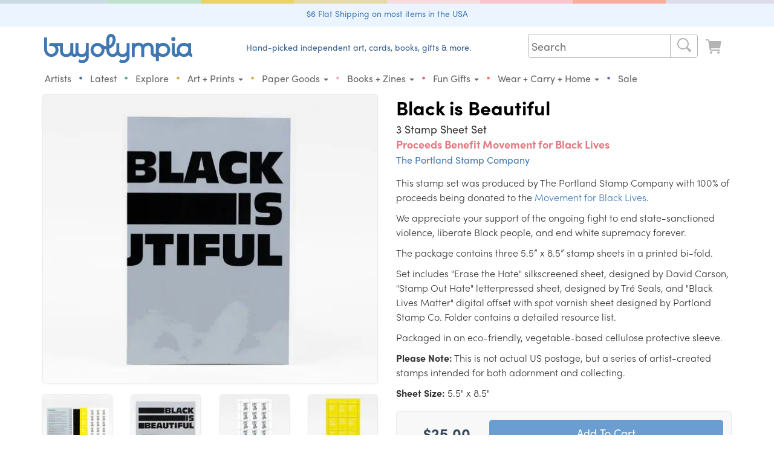

--- FILE ---
content_type: text/html; charset=ISO-8859-1
request_url: https://buyolympia.com/Item/portland-stamp-company-black-is-beautiful-stamp-set
body_size: 28965
content:
<!DOCTYPE html>
<html lang="en">
<head>
	<base href="https://buyolympia.com/" />
	<!-- 
	instance-id: i-0097d7590e27ffda9
	-->
    <meta http-equiv="X-UA-Compatible" content="IE=edge">	
	<title>The Portland Stamp Company - Black is Beautiful at buyolympia.com</title>
		
	<meta http-equiv="Content-type" content="text/html;charset=ISO-8859-1" />
	<meta property="fb:page_id" content="6137598038" />
	<meta property="fb:admins" content="1386798584" />
	<meta property="og:site_name" content="buyolympia"/>
	<meta name="theme-color" content="#6a9ed3">
	<meta property="og:type" content="product" /> 
	<meta property="og:image" content="https://cdn.buyoly.com/portland-stamp-company-black-is-beautiful-stamp-set-TWITTER-5f2da13f28278.jpg" />
	<meta property="og:image:width" content="555" />	
	<meta property="og:image:height" content="479" />	<meta property="og:title" content="Black is Beautiful by The Portland Stamp Company" />
	<meta property="og:description" content="This stamp set was produced by The Portland Stamp Company with 100% of proceeds being donated to the Movement for Black Lives. 

We appreciate your support of the ongoing fight to end state-sanctioned violence, liberate Black people, and end white supremacy forever.

The package contains three 5.5&rdquo; x 8.5&rdquo; stamp sheets in a printed bi-fold.

Set includes "Erase the Hate" silkscreened sheet, designed by David Carson, "Stamp Out Hate" letterpressed sheet, designed by TrÃ© Seals, and "Black Lives Matter" digital offset with spot varnish sheet designed by Portland Stamp Co. Folder contains a detailed resource list. 

Packaged in an eco-friendly, vegetable-based cellulose protective sleeve.

Please Note: This is not actual US postage, but a series of artist-created stamps intended for both adornment and collecting.
" />
	<meta name="twitter:card" content="summary_large_image" />
	<meta name="twitter:site" content="@buyolympia" />
	<meta name="twitter:creator" content="@buyolympia" />
	<meta name="twitter:title" content="Black is Beautiful by The Portland Stamp Company" />
	<meta name="twitter:description" content="This stamp set was produced by The Portland Stamp Company with 100% of proceeds being donated to the Movement for Black Lives. 

We appreciate your support of the ongoing fight to end state-sanctioned violence, liberate Black people, and end white supremacy forever.

The package contains three 5.5&rdquo; x 8.5&rdquo; stamp sheets in a printed bi-fold.

Set includes "Erase the Hate" silkscreened sheet, designed by David Carson, "Stamp Out Hate" letterpressed sheet, designed by TrÃ© Seals, and "Black Lives Matter" digital offset with spot varnish sheet designed by Portland Stamp Co. Folder contains a detailed resource list. 

Packaged in an eco-friendly, vegetable-based cellulose protective sleeve.

Please Note: This is not actual US postage, but a series of artist-created stamps intended for both adornment and collecting.
" />
	<meta name="twitter:image:src" content="https://cdn.buyoly.com/portland-stamp-company-black-is-beautiful-stamp-set-TWITTER-5f2da13f28278.jpg" />
	<link rel="canonical" href="https://buyolympia.com/Item/portland-stamp-company-black-is-beautiful-stamp-set" />
	<meta property="og:url" content="https://buyolympia.com/Item/portland-stamp-company-black-is-beautiful-stamp-set" />
	<link rel="apple-touch-icon" href="https://cdn.buyoly.com/touch-icon-iphone.png">
	<link rel="apple-touch-icon" sizes="152x152" href="https://cdn.buyoly.com/touch-icon-ipad.png">
	<link rel="apple-touch-icon" sizes="180x180" href="https://cdn.buyoly.com/touch-icon-iphone-retina.png">
	<link rel="apple-touch-icon" sizes="167x167" href="https://cdn.buyoly.com/touch-icon-ipad-retina.png">	
	<meta name="viewport" content="width=device-width, initial-scale=1">
	<meta name="google-site-verification" content="TGCwsRVJXMNrGy_T614tI_ZZUqC8XDbL30UaprdQtxI" />
	<link rel="alternate" title="buyolympia.com latest products RSS" href="https://buyolympia.com/latest.rss" type="application/rss+xml">
	<link rel="stylesheet" href="https://cdn.buyoly.com/buyoly-4-7-22v2.min.css" >
<!-- Fonts -->	
	<script src="https://use.typekit.net/ycf6qtl.js"></script>
	<script>try{Typekit.load({ async: false });}catch(e){}</script>
<!-- Facebook Pixel Code -->
	<script>
	!function(f,b,e,v,n,t,s)
	{if(f.fbq)return;n=f.fbq=function(){n.callMethod?
	n.callMethod.apply(n,arguments):n.queue.push(arguments)};
	if(!f._fbq)f._fbq=n;n.push=n;n.loaded=!0;n.version='2.0';
	n.queue=[];t=b.createElement(e);t.async=!0;
	t.src=v;s=b.getElementsByTagName(e)[0];
	s.parentNode.insertBefore(t,s)}(window, document,'script',
	'https://connect.facebook.net/en_US/fbevents.js');
	fbq('init', '1156614821056492');
	fbq('track', 'PageView');
	</script>
	<noscript><img height="1" width="1" style="display:none"
	src="https://www.facebook.com/tr?id=1156614821056492&ev=PageView&noscript=1"
	/></noscript>
	<!-- End Facebook Pixel Code -->
	<!-- Latest compiled and minified JavaScript -->
	<script src="https://cdn.buyoly.com/jquery-1.11.3.min.js" defer></script>	
	<script src="https://cdn.buyoly.com/bootstrap-3.4.1.min.js" defer></script>
	<script src="https://cdn.buyoly.com/_js/jquery.fancybox-pat2.min.gz.js" defer></script>
	<script src="https://js.stripe.com/v3/" defer></script>
</head>
<body><div class="bo-rainbow-holder"><div class="bo22-rainbow-1"></div><div class="bo22-rainbow-2"></div><div class="bo22-rainbow-3"></div><div class="bo22-rainbow-4"></div><div class="bo22-rainbow-5"></div><div class="bo22-rainbow-6"></div><div class="bo22-rainbow-7"></div><div class="bo22-rainbow-8"></div></div>
<!--[if gte IE 7]><IMG src="https://evenhancer.comodo.com/v2.gif" style="position:absolute" alt="Comodo"><![endif]-->
<div class="double-padding text-center" style="background-color: #ecf5ff;margin-bottom: 12px;"><a href='Shipping'>$6 Flat Shipping on most items in the USA</a></div><!-- BIG BAR -->
<div class="container">	
	<div class="col-md-3 col-xs-8 col-sm-5 hidden-xs hidden-sm" id="desktopLogoHolder">
		<a href="/"><img alt="buyolympia.com" id="home-page-link" class="img-responsive bo-logo-holder" src="https://cdn.buyoly.com/buyolympia-3e77b2.svg" onerror="this.src='https://cdn.buyoly.com/buyolympia-cursive-1672x330.png'"></a>
	</div>
	
	<div class="col-lg-5 col-md-4 col-xs-8 hidden-xs hidden-sm nav-banner">
		<span class="bo22-text-1-super-dark">Hand-picked independent art, cards, books, gifts &amp; more.</span>
	</div>	
	
	<div class="col-lg-4 col-md-5 col-sm-6 col-xs-12 no-side-padding">

	<div class="hidden-sm hidden-xs">
		<nav class="navbar navbar-default navbar-bo">
		<div class="collapse navbar-collapse" id="bs-example-navbar-collapse-1">
			<ul class="nav navbar-nav navbar-right">
				
		  		<li><div>
				<form class="" role="search" action="./" method="get">
				<div class="bo22-search">
					 <div class="search">
						<input type="text" class="searchTerm" placeholder="Search" name="Search">
						<button type="submit" class="searchButton" aria-label="Search">
						  <i class="fa fa-search"><span class="cart"><svg viewBox="0 0 64 64"><path d="m29.01 10.0209h.00000003c10.4791-.0144588 18.9858 8.46881 19.0003 18.9479.00564336 4.09007-1.31049 8.07247-3.75226 11.3537l10.2571 8.6757.00000002.00000002c1.64706 1.40559 1.84281 3.88024.437222 5.5273-1.40559 1.64706-3.88024 1.84281-5.5273.437222-.157024-.134003-.303219-.280198-.437222-.437222l-8.6778-10.2555-.00000016.00000012c-8.4266 6.24536-20.3206 4.47711-26.5659-3.94948-6.24536-8.4266-4.47711-20.3206 3.94948-26.5659 3.27388-2.42643 7.24141-3.73546 11.3164-3.7337zm0 34h-.00000066c8.28427.00000036 15-6.71573 15-15 .00000036-8.28427-6.71573-15-15-15-8.28427-.00000036-15 6.71573-15 15v-.00009708c.00000125 8.28423 6.71567 14.9999 14.9999 15z" fill-rule="evenodd"/></svg></span></i>
					   </button>
					 </div>
				  </div>
				</form>
				</div></li>
				
				<li><a href="LookAtCart" aria-label="Look at Cart"><span class="cart cart-icon "><svg data-name="Layer 1" xmlns="http://www.w3.org/2000/svg" viewBox="0 0 64 64"><path d="M14.6812,15.1721l.1212.8487H50.9737a2,2,0,0,1,1.98,2.2828L50.3419,36.5865a4,4,0,0,1-3.96,3.4343H21.0208a2.0014,2.0014,0,0,0-1.9726,2.3359,2.0744,2.0744,0,0,0,2.08,1.6641H47.9139a2.0745,2.0745,0,0,1,2.08,1.6642,2.0014,2.0014,0,0,1-1.9726,2.3358H20.5371a6,6,0,0,1-5.94-5.1514L10.7215,15.738a2,2,0,0,0-1.98-1.7172H4.0208a2,2,0,0,1,0-4H8.7416A6,6,0,0,1,14.6812,15.1721Zm1.34,38.8488a4,4,0,1,1,4,4A4,4,0,0,1,16.0209,54.0209Zm28,4a4,4,0,1,1,4-4A4,4,0,0,1,44.0209,58.0209Z" fill-rule="evenodd"/></svg></span></a></li>
			</ul>
		</div>
		</nav>
	</div>
</div>

<!-- Bottom BAR -->
<div class="col-xs-12 no-side-padding">
<div id="navbar-holder">
		<nav id="navbar-main" class="navbar navbar-default navbar-bo">
		
				<div class="navbar-header">		
					<div class="bo-logo-holder-mobile pull-left"><a class="hidden-lg hidden-md" href="/"><img alt="buyolympia.com" id="home-page-link-mobile" src="https://cdn.buyoly.com/buyolympia-3e77b2.svg"></a></div>
				
					<div class="navbar-toggle collapsed no-border-no-margin pull-right no-side-padding" data-toggle="collapse" data-target="#bs-example-navbar-collapse-2" aria-expanded="false"><span class="cart"><svg viewBox="0 0 64 64"><path d="m29.01 10.0209h.00000003c10.4791-.0144588 18.9858 8.46881 19.0003 18.9479.00564336 4.09007-1.31049 8.07247-3.75226 11.3537l10.2571 8.6757.00000002.00000002c1.64706 1.40559 1.84281 3.88024.437222 5.5273-1.40559 1.64706-3.88024 1.84281-5.5273.437222-.157024-.134003-.303219-.280198-.437222-.437222l-8.6778-10.2555-.00000016.00000012c-8.4266 6.24536-20.3206 4.47711-26.5659-3.94948-6.24536-8.4266-4.47711-20.3206 3.94948-26.5659 3.27388-2.42643 7.24141-3.73546 11.3164-3.7337zm0 34h-.00000066c8.28427.00000036 15-6.71573 15-15 .00000036-8.28427-6.71573-15-15-15-8.28427-.00000036-15 6.71573-15 15v-.00009708c.00000125 8.28423 6.71567 14.9999 14.9999 15z" fill-rule="evenodd"/></svg></span><span class="cart"><svg viewBox="0 0 64 64"><path d="m15.01 16.0209h34-.00000009c1.10457-.00000005 2 .89543 2 2 .00000005 1.10457-.89543 2-2 2h-34-.00000009c-1.10457-.00000005-2-.895431-2-2 .00000005-1.10457.895431-2 2-2zm0 14h34 .00000007c1.10457.00000008 2 .895431 2 2-.00000008 1.10457-.895431 2-2 2h-34-.00000009c-1.10457-.00000005-2-.895431-2-2 .00000005-1.10457.895431-2 2-2zm0 14h34-.00000009c1.10457-.00000005 2 .89543 2 2 .00000005 1.10457-.89543 2-2 2h-34-.00000009c-1.10457-.00000005-2-.895431-2-2 .00000005-1.10457.895431-2 2-2z" fill-rule="evenodd"/></svg></span></div>
					
					<div class="navbar-toggle collapsed no-border-no-margin pull-right no-side-padding"><a href="LookAtCart" aria-label="Look at Cart"><span class="cart "><svg viewBox="0 0 64 64"><path d="M14.6812,15.1721l.1212.8487H50.9737a2,2,0,0,1,1.98,2.2828L50.3419,36.5865a4,4,0,0,1-3.96,3.4343H21.0208a2.0014,2.0014,0,0,0-1.9726,2.3359,2.0744,2.0744,0,0,0,2.08,1.6641H47.9139a2.0745,2.0745,0,0,1,2.08,1.6642,2.0014,2.0014,0,0,1-1.9726,2.3358H20.5371a6,6,0,0,1-5.94-5.1514L10.7215,15.738a2,2,0,0,0-1.98-1.7172H4.0208a2,2,0,0,1,0-4H8.7416A6,6,0,0,1,14.6812,15.1721Zm1.34,38.8488a4,4,0,1,1,4,4A4,4,0,0,1,16.0209,54.0209Zm28,4a4,4,0,1,1,4-4A4,4,0,0,1,44.0209,58.0209Z" fill-rule="evenodd"/></svg></span></a></div>
				</div>				
				
				<!-- Collect the nav links, forms, and other content for toggling -->
				<div class="collapse navbar-collapse" id="bs-example-navbar-collapse-2">
					<ul class="nav navbar-nav navbar-bo hidden-md hidden-lg">
						<li><div>			  		
				<form class="navbar-form navbar-left non-bold no-margin" role="search" action="./" method="get"><div class="form-group"><input type="text" class="form-control" placeholder="Search" name="Search"></div></form>
				</div></li>
					</ul>
					<div class="">
					<ul class="nav navbar-nav bo22-navbar">
						
						<li class="first-element-adjustment "><a href="Artists">Artists</a></li>
						<li class="hidden-xs hidden-sm"><span class="bo22-blue-dark">&bull;</span></li>
						<li ><a href="Latest">Latest</a></li>	
						<li class="hidden-xs hidden-sm"><span class="bo22-green-dark">&bull;</span></li>
						<li ><a href="Explore">Explore</a></li>
						<li class="hidden-xs hidden-sm"><span class="bo22-tan-dark">&bull;</span></li>	
						<li class="dropdown "><a href="#" class="dropdown-toggle" data-toggle="dropdown" role="button" aria-haspopup="true" aria-expanded="false">Art + Prints <span class="caret"></span></a><ul class="dropdown-menu"><li class=""><a href="Category/buyoly-exclusive"><span class="primaries"><svg version="1.1" viewBox="0 0 64 64" xmlns="http://www.w3.org/2000/svg" xmlns:xlink="http://www.w3.org/1999/xlink"><!--Generated by IJSVG (https://github.com/iconjar/IJSVG)--><path d="M38.2666,54.65l1.94429e-07,-1.64559e-07c2.18972,-1.85332 3.82452,-4.27586 4.7238,-7l-9.40039e-09,3.05324e-08c0.0837905,-0.272151 -0.068906,-0.560699 -0.341057,-0.644489c-0.0478459,-0.0147309 -0.0975821,-0.022415 -0.147643,-0.0228106l-1.3816e-06,2.60508e-08c-2.29882,0.0433453 -4.5835,0.370318 -6.8022,0.9735l-1.49625e-08,5.74221e-09c-0.266574,0.102304 -0.56561,-0.0308634 -0.667914,-0.297438c-0.0473747,-0.123445 -0.045652,-0.260349 0.00481374,-0.382562l-3.89721e-07,1.18382e-06c0.771763,-2.34431 1.10188,-4.81146 0.973602,-7.2762c0,-5.3009 -3.2189,-9.4045 -4.3515,-10.813l1.73075e-08,2.21315e-08c-0.168274,-0.215175 -0.47912,-0.253197 -0.694296,-0.0849232c-0.0768844,0.0601259 -0.134261,0.141656 -0.164904,0.234323c-1.5093,4.8193 -7.7891,11.7318 -7.7891,18.6586c0,4.1636 2.765,5.9712 2.9687,6.9369c0.1677,0.7953 -0.237,1.2354 -0.9977,0.9958c-5.0639,-1.5943 -12.9712,-8.8777 -12.9712,-17.9268c0,-16.44 16,-19.7207 16,-27.9826l2.77156e-07,2.88164e-06c-0.101623,-1.05659 -0.425979,-2.07966 -0.951698,-3.0018l4.79827e-09,1.47227e-08c-0.130354,-0.399969 0.088213,-0.829881 0.488182,-0.960235c0.143131,-0.0466477 0.296875,-0.0498369 0.441818,-0.0091648c5.1427,1.3851 17.0219,8.5662 17.0219,22.9594l7.51099e-08,-2.45884e-06c-0.0946123,3.09729 -0.773163,6.14887 -2,8.9944c0,0 3.3623,-0.584 7.92,-1.0034l-5.18276e-08,1.62786e-09c0.580552,-0.0182346 1.06596,0.437613 1.0842,1.01816c0.00161869,0.0515356 -0.000554713,0.103121 -0.00650262,0.154337c0,6.94 -5.4225,14.9413 -13.1374,17.8239c-0.6999,0.2613 -1.1676,-0.8363 -0.6039,-1.3439Z" fill="#000" fill-rule="evenodd"></path></svg></span>Buyolympia Exclusives</a></li><li class=""><a href="Category/Prints+and+Posters"><span class="primaries"><svg version="1.1" viewBox="0 0 64 64" xmlns="http://www.w3.org/2000/svg" xmlns:xlink="http://www.w3.org/1999/xlink"><path d="M49.01,10.0208l-2.18557e-07,7.10543e-15c2.76142,-1.20706e-07 5,2.23858 5,5v34v0c0,2.76142 -2.23858,5 -5,5h-34l-2.18557e-07,-1.42109e-14c-2.76142,-1.20706e-07 -5,-2.23858 -5,-5c0,0 0,0 0,0v-34l5.68434e-14,7.54979e-07c-4.16963e-07,-2.76142 2.23858,-5 5,-5Zm-35,11v22l7.10543e-15,1.50996e-07c8.33927e-08,0.552285 0.447715,1 1,1h34h-4.37114e-08c0.552285,2.41411e-08 1,-0.447715 1,-1v-22v0c0,-0.552285 -0.447715,-1 -1,-1h-34l-3.92375e-08,1.9611e-11c-0.55209,0.000275983 -0.9995,0.44791 -0.9995,1Z" fill-rule="evenodd"></path></svg></span>Prints & Posters</a></li><li class=""><a href="Category/Stamps"><span class="primaries"><svg version="1.1" viewBox="0 0 64 64" xmlns="http://www.w3.org/2000/svg" xmlns:xlink="http://www.w3.org/1999/xlink"><path d="M51.334,49.8862l-2.63442e-08,-9.33503e-09c0.399142,0.141436 0.665927,0.51894 0.666,0.9424v2.3428l2.17384e-08,-0.000208511c0,0.423486 -0.266752,0.801054 -0.665903,0.942539l4.0591e-09,-1.46116e-09c-0.568165,0.204522 -1.01548,0.651835 -1.22,1.22l-5.26458e-09,1.4857e-08c-0.141436,0.399142 -0.51894,0.665927 -0.9424,0.666h-2.343l4.91837e-08,1.83462e-11c-0.423387,-0.000157944 -0.800789,-0.266927 -0.9422,-0.666l6.71405e-08,1.90431e-07c-0.367279,-1.04172 -1.5095,-1.58846 -2.55122,-1.22118c-0.570891,0.201279 -1.0199,0.650291 -1.22118,1.22118l4.02992e-08,-1.13958e-07c-0.141186,0.399243 -0.518728,0.666112 -0.9422,0.666h-2.3436l4.91837e-08,1.83462e-11c-0.423387,-0.000157944 -0.800789,-0.266927 -0.9422,-0.666l5.8517e-08,1.65893e-07c-0.367436,-1.04166 -1.50974,-1.58823 -2.5514,-1.2208c-0.570662,0.201295 -1.0195,0.650136 -1.2208,1.2208l-5.26457e-09,1.4857e-08c-0.141436,0.399142 -0.51894,0.665927 -0.9424,0.666h-2.3429l-4.39694e-08,-3.21165e-12c-0.423497,-3.09657e-05 -0.801052,-0.266823 -0.9425,-0.666l-1.13632e-08,-3.22064e-08c-0.367514,-1.04164 -1.50986,-1.58812 -2.55149,-1.22061c-0.570547,0.201303 -1.0193,0.650059 -1.22061,1.22061l-9.0315e-10,2.54875e-09c-0.141448,0.399177 -0.519003,0.665969 -0.9425,0.666h-2.3427l3.39514e-08,-1.43245e-11c-0.423563,0.000178726 -0.801228,-0.266691 -0.9425,-0.666l-1.22308e-09,-3.46822e-09c-0.367358,-1.04169 -1.50962,-1.58835 -2.55131,-1.22099c-0.570776,0.201287 -1.0197,0.650213 -1.22099,1.22099l-9.03142e-10,2.54875e-09c-0.141448,0.399177 -0.519003,0.665969 -0.9425,0.666h-2.3427l-4.39694e-08,-3.21165e-12c-0.423497,-3.09657e-05 -0.801052,-0.266823 -0.9425,-0.666l5.70901e-08,1.58701e-07c-0.204413,-0.568234 -0.651766,-1.01559 -1.22,-1.22l6.1301e-09,2.17e-09c-0.399236,-0.141326 -0.666152,-0.518818 -0.6663,-0.94233v-2.3428l-2.9751e-08,0.00024378c6.39485e-08,-0.423512 0.266784,-0.801097 0.66597,-0.942562l-9.86764e-08,3.4869e-08c1.04172,-0.368109 1.58779,-1.511 1.21968,-2.55272c-0.201403,-0.569954 -0.649725,-1.01828 -1.21968,-1.21968l9.29523e-08,3.29409e-08c-0.399158,-0.141456 -0.665936,-0.518999 -0.66597,-0.942481v-2.3428l-2.97511e-08,0.00024378c6.39485e-08,-0.423512 0.266784,-0.801097 0.66597,-0.942562l-9.86764e-08,3.4869e-08c1.04172,-0.368109 1.58779,-1.511 1.21968,-2.55272c-0.201403,-0.569954 -0.649725,-1.01828 -1.21968,-1.21968l9.29466e-08,3.29388e-08c-0.399158,-0.141456 -0.665936,-0.518999 -0.66597,-0.942481v-2.3428l-2.97511e-08,0.00024378c6.39485e-08,-0.423512 0.266784,-0.801097 0.66597,-0.942562l-9.86764e-08,3.4869e-08c1.04172,-0.368109 1.58779,-1.511 1.21968,-2.55272c-0.201403,-0.569954 -0.649725,-1.01828 -1.21968,-1.21968l9.29466e-08,3.29388e-08c-0.399158,-0.141456 -0.665936,-0.518999 -0.66597,-0.942481v-2.3428l-2.97511e-08,0.00024378c6.39485e-08,-0.423512 0.266784,-0.801097 0.66597,-0.942562l-9.86764e-08,3.4869e-08c1.04172,-0.368109 1.58779,-1.511 1.21968,-2.55272c-0.201403,-0.569954 -0.649725,-1.01828 -1.21968,-1.21968l9.29466e-08,3.29388e-08c-0.399158,-0.141456 -0.665936,-0.518999 -0.66597,-0.942481v-2.3428l-2.97511e-08,0.00024378c6.39485e-08,-0.423512 0.266784,-0.801097 0.66597,-0.942562l-9.86764e-08,3.4869e-08c1.04172,-0.368109 1.58779,-1.511 1.21968,-2.55272c-0.201403,-0.569954 -0.649725,-1.01828 -1.21968,-1.21968l9.29466e-08,3.29388e-08c-0.399158,-0.141456 -0.665936,-0.518999 -0.66597,-0.942481v-2.3428l-2.97511e-08,0.00024378c6.39485e-08,-0.423512 0.266784,-0.801097 0.66597,-0.942562l-1.48426e-08,5.33939e-09c0.568234,-0.204413 1.01559,-0.651766 1.22,-1.22l-4.92438e-08,1.39102e-07c0.141393,-0.399402 0.519139,-0.666348 0.94283,-0.666282h2.3427l-4.34533e-08,-3.17613e-12c0.423497,3.09286e-05 0.801052,0.266823 0.9425,0.666l-5.69271e-08,-1.61424e-07c0.367358,1.04169 1.50962,1.58835 2.55131,1.22099c0.570776,-0.201287 1.0197,-0.650213 1.22099,-1.22099l-1.15755e-08,3.27185e-08c0.141272,-0.399309 0.518937,-0.666179 0.9425,-0.666h2.3427l-4.34533e-08,-3.17613e-12c0.423497,3.09286e-05 0.801052,0.266823 0.9425,0.666l3.25153e-08,9.21574e-08c0.367514,1.04164 1.50986,1.58812 2.55149,1.22061c0.570547,-0.201303 1.0193,-0.650059 1.22061,-1.22061l4.39755e-08,-1.24102e-07c0.141448,-0.399176 0.519003,-0.665969 0.9425,-0.666h2.3429l-3.12216e-08,-5.40012e-12c0.42346,7.3279e-05 0.800964,0.266858 0.9424,0.666l-9.6852e-08,-2.74571e-07c0.367436,1.04166 1.50974,1.58823 2.5514,1.2208c0.570662,-0.201295 1.0195,-0.650136 1.2208,-1.2208l-3.71494e-08,1.04838e-07c0.141411,-0.399073 0.518813,-0.665842 0.9422,-0.666h2.3432l2.63022e-08,-6.92069e-12c0.423472,-0.000111482 0.801014,0.266757 0.9422,0.666l-6.36371e-09,-1.80495e-08c0.36728,1.04172 1.5095,1.58846 2.55122,1.22118c0.570891,-0.201279 1.0199,-0.650291 1.22118,-1.22118l1.70434e-08,-4.80976e-08c0.141411,-0.399073 0.518814,-0.665842 0.9422,-0.666h2.343l-3.12216e-08,-5.40723e-12c0.42346,7.3279e-05 0.800964,0.266858 0.9424,0.666l7.21533e-08,2.00442e-07c0.204523,0.568165 0.651835,1.01548 1.22,1.22l3.0533e-08,1.08084e-08c0.399329,0.141359 0.666266,0.518989 0.6663,0.9426v2.3428l2.17384e-08,-0.000208511c0,0.423486 -0.266752,0.801054 -0.665903,0.942539l-4.44326e-09,1.56656e-09c-1.04172,0.36728 -1.58846,1.5095 -1.22118,2.55122c0.201279,0.570891 0.650291,1.0199 1.22118,1.22118l-3.80035e-09,-1.34709e-09c0.399128,0.141477 0.665874,0.519009 0.665903,0.94247v2.3428l2.17384e-08,-0.000208511c0,0.423486 -0.266752,0.801054 -0.665903,0.942539l-4.44326e-09,1.56656e-09c-1.04172,0.36728 -1.58846,1.5095 -1.22118,2.55122c0.201279,0.570891 0.650291,1.0199 1.22118,1.22118l-3.80023e-09,-1.34705e-09c0.399128,0.141477 0.665874,0.519009 0.665903,0.94247v2.3428l2.17384e-08,-0.000208511c0,0.423486 -0.266752,0.801054 -0.665903,0.942539l-4.44326e-09,1.56656e-09c-1.04172,0.36728 -1.58846,1.5095 -1.22118,2.55122c0.201279,0.570891 0.650291,1.0199 1.22118,1.22118l-3.80023e-09,-1.34705e-09c0.399128,0.141477 0.665874,0.519009 0.665903,0.94247v2.3428l2.17384e-08,-0.000208511c0,0.423486 -0.266752,0.801054 -0.665903,0.942539l-4.44325e-09,1.56655e-09c-1.04172,0.36728 -1.58846,1.5095 -1.22118,2.55122c0.201279,0.570891 0.650291,1.0199 1.22118,1.22118l-3.80023e-09,-1.34705e-09c0.399128,0.141477 0.665874,0.519009 0.665903,0.94247v2.3428l2.17384e-08,-0.000208511c0,0.423486 -0.266752,0.801054 -0.665903,0.942539l-4.44325e-09,1.56655e-09c-1.04172,0.36728 -1.58846,1.5095 -1.22118,2.55122c0.201279,0.570891 0.650291,1.0199 1.22118,1.22118Zm-6.334,-32.8862v0c0,-1.10457 -0.895431,-2 -2,-2h-22h-8.74228e-08c-1.10457,4.82823e-08 -2,0.895431 -2,2c0,0 0,0 0,0v30l2.13163e-14,3.01992e-07c1.66785e-07,1.10457 0.895431,2 2,2h22h-8.74228e-08c1.10457,4.82823e-08 2,-0.89543 2,-2Zm-2.5,30h-21h-2.18557e-08c-0.276142,-1.20706e-08 -0.5,-0.223858 -0.5,-0.5c0,0 0,0 0,0v-29l7.10543e-15,7.54979e-08c-4.16963e-08,-0.276142 0.223858,-0.5 0.5,-0.5h21h-2.18557e-08c0.276142,-1.20706e-08 0.5,0.223858 0.5,0.5v29l7.10543e-15,4.37114e-08c0,0.276142 -0.223858,0.5 -0.5,0.5Z" fill-rule="evenodd"></path></svg></span>Artist Stamps</a></li><li class=""><a href="Category/Signs"><span class="primaries"><svg data-name="Layer 1" xmlns="http://www.w3.org/2000/svg" viewBox="0 0 64 64"><title>Icons 300</title>
  <path class="cls-1" d="M32.0158,56.0155a24,24,0,1,1,24-24A24,24,0,0,1,32.0158,56.0155Zm3.5-41a3.5,3.5,0,1,0,3.5,3.5A3.5,3.5,0,0,0,35.5157,15.0157ZM43.12,29.8529l-4.3736-.7952a.5.5,0,0,1-.3465-.2468l-1.5336-2.7268a4,4,0,0,0-1.6975-1.6165l-1.7158-.858a5.6248,5.6248,0,0,0-3.8411-.4355L24.3088,24.46a3,3,0,0,0-2.293,2.9155v4.5724a1.0678,1.0678,0,0,0,2.1258.1443l.5848-4.2888a.37.37,0,0,1,.3279-.318l4.2382-.446a.1249.1249,0,0,1,.1256.1786l-2.3418,4.85A16.0026,16.0026,0,0,0,25.6579,36.68l-.6124,4.1357a.7525.7525,0,0,1-.1564.3587l-3.5446,4.4309a1.4982,1.4982,0,0,0-.3289.937,1.4739,1.4739,0,0,0,1.4738,1.4738,1.61,1.61,0,0,0,1.2195-.4655l3.67-3.8536a8.0069,8.0069,0,0,0,1.437-2.0926l1.6327-3.4474a.1251.1251,0,0,1,.19-.0452L34.8541,41.39a.4994.4994,0,0,1,.1886.3285l.7871,5.9727a1.5811,1.5811,0,0,0,1.5921,1.3245,1.5626,1.5626,0,0,0,1.6038-1.6043l-.4287-6.5561a3.9994,3.9994,0,0,0-1.2327-2.6886l-4.2848-4.09a.1248.1248,0,0,1-.028-.1412l1.8807-4.2319a.1249.1249,0,0,1,.2118-.0272l.8208,1.0258a3.5,3.5,0,0,0,2.7329,1.3136h4.2279a1.09,1.09,0,0,0,.1948-2.1628Z"/>
</svg></span>Signs</a></li><li class=""><a href="Category/Original+Art"><span class="primaries"><svg data-name="Layer 1" xmlns="http://www.w3.org/2000/svg" viewBox="0 0 64 64"><title>Icons 300</title><path d="M32.0106,8.0209a24,24,0,0,1,24,24c0,6.6167-5.9793,11-13,11h-5c-1.7684,0-4,.3231-4,3,0,2.6266,2,4.28,2,7,0,1.6164-1.2727,3-4,3a24,24,0,1,1,0-48Zm13.5,27a4.5,4.5,0,1,0-4.5-4.5A4.5,4.5,0,0,0,45.51,35.0208Zm-6.9995-11a4.5,4.5,0,1,0-4.5-4.5A4.5,4.5,0,0,0,38.5107,24.0208Zm-13,0a4.5,4.5,0,1,0-4.5-4.5A4.5,4.5,0,0,0,25.5105,24.0208Zm-11.5,6.5a4.5,4.5,0,1,0,4.5-4.5A4.5,4.5,0,0,0,14.01,30.5207Z" fill-rule="evenodd"/></svg></span>Original Art: Papercuts and Paintings</a></li></ul></li><li class="hidden-xs hidden-sm"><span class="bo22-yellow-dark no-hover-color">&bull;</span></li><li class="dropdown "><a href="#" class="dropdown-toggle" data-toggle="dropdown" role="button" aria-haspopup="true" aria-expanded="false">Paper Goods <span class="caret"></span></a><ul class="dropdown-menu"><li class=""><a href="Category/Cards"><span class="primaries"><svg viewBox="0 0 64 64" xmlns="http://www.w3.org/2000/svg" xmlns:xlink="http://www.w3.org/1999/xlink"><path d="M55.3714,25.2146l-7.35,5.5166l3.89413e-08,-2.89976e-08c-0.565752,0.421287 -1.36591,0.304175 -1.78719,-0.261577c-0.163257,-0.219241 -0.251869,-0.485076 -0.252808,-0.758423v-2.7292l6.8853e-08,-0.00013481c0.000809334,-1.65752 -1.34222,-3.00186 -2.99973,-3.00267c-0.000133555,-6.52126e-08 -0.000267111,-1.2151e-07 -0.000400666,-1.68893e-07h-21.9973l1.06901e-07,-4.98446e-11c-1.65763,0.000772904 -3.00077,1.34517 -3,3.0028c3.12018e-08,6.69176e-05 6.46415e-08,0.000133835 1.00319e-07,0.000200753v2.7292l-1.40595e-08,5.21768e-06c-0.00189975,0.704492 -0.574543,1.27406 -1.27904,1.27216c-0.273138,-0.000736551 -0.538826,-0.0891268 -0.757969,-0.252164l-7.3523,-5.5187l-7.38652e-08,-5.54928e-08c-0.674215,-0.506519 -0.81016,-1.46369 -0.303642,-2.13791c0.0865562,-0.115213 0.188986,-0.217593 0.304242,-0.304092l21.5871,-16.1854l4.56781e-08,-3.42776e-08c1.06607,-0.8 2.53233,-0.8 3.5984,6.85553e-08l21.59,16.1873l9.12035e-08,6.84485e-08c0.674464,0.506187 0.810879,1.46329 0.304692,2.13776c-0.0864996,0.115255 -0.188879,0.217686 -0.304092,0.304242Zm-46.2027,2.9209l19.817,14.87l-2.14083e-07,-1.60706e-07c1.77666,1.33368 4.22064,1.33368 5.9973,3.21411e-07l19.8143,-14.868l-8.65995e-09,6.49498e-09c0.326952,-0.245215 0.790785,-0.178953 1.036,0.147999c0.0962123,0.128283 0.148152,0.284347 0.148,0.444701v22.2754l1.71935e-08,3.47991e-05c0.000809388,1.65763 -1.34231,3.00206 -2.99993,3.00287c-3.35671e-05,1.63902e-08 -6.71342e-05,3.22173e-08 -0.000100701,4.74812e-08h-41.9967l-2.50598e-08,-1.085e-11c-1.65757,-0.000717748 -3.00072,-1.34503 -3,-3.0026c4.34034e-08,-0.000100236 9.18282e-08,-0.000200472 1.45275e-07,-0.000300708v-22.2775l7.02729e-10,7.69681e-07c-0.000373352,-0.408691 0.330633,-0.740302 0.739324,-0.740676c0.160388,-0.00014652 0.316482,0.0518201 0.444776,0.148074Z" fill-rule="evenodd"></path></svg></span>Cards</a></li><li class=""><a href="Category/Postcards"><span class="primaries"><svg data-name="Layer 1" xmlns="http://www.w3.org/2000/svg" viewBox="0 0 64 64"><title>Icons 500</title><path d="M53,49H11a3,3,0,0,1-3-3V18a3,3,0,0,1,3-3H53a3,3,0,0,1,3,3V46A3,3,0,0,1,53,49ZM13,39h7a1,1,0,1,0,0-2H13a1,1,0,1,0,0,2ZM24,25H13a1,1,0,1,0,0,2H24a1,1,0,1,0,0-2Zm2,6H13a1,1,0,1,0,0,2H26a1,1,0,0,0,0-2Zm7-11a1,1,0,0,0-2,0V44a1,1,0,0,0,2,0Zm19,.5A1.5,1.5,0,0,0,50.5,19h-9A1.5,1.5,0,0,0,40,20.5v11A1.5,1.5,0,0,0,41.5,33h9A1.5,1.5,0,0,0,52,31.5ZM49.5,31h-7a.5.5,0,0,1-.5-.5v-9a.5.5,0,0,1,.5-.5h7a.5.5,0,0,1,.5.5v9A.5.5,0,0,1,49.5,31Z" fill-rule="evenodd"/></svg></span>Postcards</a></li><li class=""><a href="Category/Calendars+and+Planners"><span class="primaries"><svg data-name="Layer 1" xmlns="http://www.w3.org/2000/svg" viewBox="0 0 64 64"><title>Icons 100</title><path d="M24.01,10.0209v6a2,2,0,1,1-4,0v-6a2,2,0,1,1,4,0Zm30,6v34a4,4,0,0,1-4,4h-36a4,4,0,0,1-4-4v-34a4,4,0,0,1,4-4h3a1,1,0,0,1,1,1V15.849a4.116,4.116,0,0,0,3.6073,4.153A4.0006,4.0006,0,0,0,26.01,16.0208v-3a1,1,0,0,1,1-1h10a1,1,0,0,1,1,1V15.849a4.1161,4.1161,0,0,0,3.6071,4.153A4.0006,4.0006,0,0,0,46.01,16.0208v-3a1,1,0,0,1,1-1h3A4,4,0,0,1,54.01,16.0208Zm-5,12h-34a1,1,0,0,0-1,1v20a1,1,0,0,0,1,1h34a1,1,0,0,0,1-1v-20A1,1,0,0,0,49.01,28.0208Zm-7-20a2,2,0,0,1,2,2v6a2,2,0,1,1-4,0v-6A2,2,0,0,1,42.01,8.0208Z" fill-rule="evenodd"/></svg></span>Calendars & Planners</a></li><li class=""><a href="Category/Notebooks"><span class="primaries"><svg data-name="Layer 1" xmlns="http://www.w3.org/2000/svg" viewBox="0 0 64 64"><title>Icons 400</title><path d="M50,56H20.4853a6,6,0,0,1-4.2427-1.7573l-3.071-3.0711A4,4,0,0,1,12,48.3432V12a2,2,0,0,1,2-2H44a2,2,0,0,1,2,2V48a2,2,0,0,1-2,2H18.8322a.5.5,0,0,0-.3535.8536l.5606.5606A2,2,0,0,0,20.4534,52H47.5a.5.5,0,0,0,.5-.5v-35a.5.5,0,0,1,.5-.5H50a2,2,0,0,1,2,2V54A2,2,0,0,1,50,56ZM33,23h2v2a1,1,0,0,0,2,0V23h2a1,1,0,1,0,0-2H37V19a1,1,0,0,0-2,0v2H33a1,1,0,1,0,0,2ZM18.6193,33.91a.9983.9983,0,0,0,1.3108-.525l1.4754-3.4473,6.6308-1.3286,2.044,4.7759a.9989.9989,0,1,0,1.8356-.7883l-1.8782-4.3885,1.16-.2324a1.0022,1.0022,0,0,0-.3928-1.9656l-1.5727.3151-3.3091-7.7322a.9977.9977,0,0,0-1.8354,0l-5.993,14.0036A1,1,0,0,0,18.6193,33.91Zm8.6113-7.1837-4.8684.9755,2.643-6.1753Z" fill-rule="evenodd"/></svg></span>Notebooks and Journals</a></li><li class=""><a href="Category/stamp-and-ink-sets"><span class="primaries"><svg data-name="Layer 1" xmlns="http://www.w3.org/2000/svg" viewBox="0 0 64 64"><title>Icons 500</title><path d="M52,48H12a2,2,0,0,1-2-2V38a2,2,0,0,1,2-2H28c0-11.99-4-14.029-4-20a8,8,0,0,1,16,0c0,5.971-4,8.01-4,20H52a2,2,0,0,1,2,2v8A2,2,0,0,1,52,48ZM16,50H48a2,2,0,0,1,0,4H16a2,2,0,1,1,0-4Z" fill-rule="evenodd"/></svg></span>Rubber Stamps</a></li><li class=""><a href="Category/tarot-decks"><span class="primaries"><svg viewBox="0 0 64 64" xmlns="http://www.w3.org/2000/svg"><path d="m24.9994 18.004a20.9977 20.9977 0 0 0 20.9906 21.0053 20.5954 20.5954 0 0 0 5.6866-.92 1.8161 1.8161 0 0 1 2.1329 2.5321 22.9472 22.9472 0 1 1 -30.3944-30.4427 1.8181 1.8181 0 0 1 2.5354 2.1344 20.6148 20.6148 0 0 0 -.9511 5.6909z" fill-rule="evenodd"/></svg></span>Tarot Decks</a></li><li class=""><a href="Category/Notepads"><span class="primaries"><svg data-name="Layer 1" xmlns="http://www.w3.org/2000/svg" viewBox="0 0 64 64"><title>Icons 300</title><path d="M59.3643,21.8953,56.47,24.7834a.7519.7519,0,0,1-1.0609,0l-4.1907-4.1765a.7458.7458,0,0,1,0-1.0573l2.8947-2.8881a2.2554,2.2554,0,0,1,3.1821,0l2.0692,2.062A2.2377,2.2377,0,0,1,59.3643,21.8953ZM53.781,27.4676,36.2786,44.9832a6.002,6.002,0,0,1-2.52,1.5065L28.712,48.0049a.5625.5625,0,0,1-.7006-.7l1.515-5.0541A6.0035,6.0035,0,0,1,31.03,39.7318L48.5332,22.2155a.7494.7494,0,0,1,1.06,0l4.1875,4.191A.7509.7509,0,0,1,53.781,27.4676ZM36.01,22.0209h-26a2,2,0,0,1,0-4h26a2,2,0,1,1,0,4Zm-26,8h18a2,2,0,0,1,0,4h-18a2,2,0,0,1,0-4Zm0,12h10a2,2,0,1,1,0,4h-10a2,2,0,1,1,0-4Z" fill-rule="evenodd"/></svg></span>Notepads</a></li><li class=""><a href="Category/Bookmarks"><span class="primaries"><svg data-name="Layer 1" xmlns="http://www.w3.org/2000/svg" viewBox="0 0 64 64"><title>Icons 100</title><path d="M17.01,54.01v-42.98a3,3,0,0,1,3-3h24a3,3,0,0,1,3,3V54.01a2,2,0,0,1-2.997,1.7339L32.509,49.1282a1,1,0,0,0-.997,0L20.0074,55.7435A2,2,0,0,1,17.01,54.01Z" fill-rule="evenodd"/></svg></span>Bookmarks</a></li><li class=""><a href="Category/Gift+Tags"><span class="primaries"><svg data-name="Layer 1" xmlns="http://www.w3.org/2000/svg" viewBox="0 0 64 64"><title>Icons 100</title><path d="M47.5,12.0147l-13.5732.0045a6,6,0,0,0-4.2423,1.759L8.9137,34.5639a3.0087,3.0087,0,0,0,0,4.2533L25.2188,55.1354a3.0039,3.0039,0,0,0,4.25,0L50.2411,34.348a6,6,0,0,0,1.7559-4.24l.0047-13.5918A4.5,4.5,0,0,0,47.5,12.0147Zm-4.5236,12.04a3.0075,3.0075,0,1,1,3.005-3.0075A3.0062,3.0062,0,0,1,42.9763,24.0546Z" fill-rule="evenodd"/></svg></span>Gift Tags</a></li></ul></li><li class="hidden-xs hidden-sm"><span class="bo22-pink-dark no-hover-color">&bull;</span></li><li class="dropdown "><a href="#" class="dropdown-toggle" data-toggle="dropdown" role="button" aria-haspopup="true" aria-expanded="false">Books + Zines <span class="caret"></span></a><ul class="dropdown-menu"><li class=""><a href="Category/Books"><span class="primaries"><svg data-name="Layer 1" xmlns="http://www.w3.org/2000/svg" viewBox="0 0 64 64"><title>Icons 400</title><path d="M50,56H20.4852a6,6,0,0,1-4.2425-1.7573l-3.071-3.0711A4,4,0,0,1,12,48.3432V12a2,2,0,0,1,2-2H44a2,2,0,0,1,2,2V48a2,2,0,0,1-2,2H18.8321a.5.5,0,0,0-.3535.8536l.5606.5606A2,2,0,0,0,20.4535,52H47.5a.5.5,0,0,0,.5-.5v-35a.5.5,0,0,1,.5-.5H50a2,2,0,0,1,2,2V54A2,2,0,0,1,50,56Z" fill-rule="evenodd"/></svg></span>All Books</a></li><li class=""><a href="Category/Zines"><span class="primaries"><svg data-name="Layer 1" xmlns="http://www.w3.org/2000/svg" viewBox="0 0 64 64"><title>Icons 100</title><path d="M29.15,50.8536a25.0483,25.0483,0,0,0-11.79-2.8448,27.5167,27.5167,0,0,0-6.8845.9417A1.1209,1.1209,0,0,1,9.01,47.8795V15.2637a1.1249,1.1249,0,0,1,.7322-1.0546A26.9634,26.9634,0,0,1,17.36,13.0112a24.4172,24.4172,0,0,1,13.0975,3.6257,1.2409,1.2409,0,0,1,.5525,1.04V49.7838A1.2428,1.2428,0,0,1,29.15,50.8536Zm25.86-35.59V47.8795a1.1209,1.1209,0,0,1-1.4655,1.071,27.5167,27.5167,0,0,0-6.8845-.9417,25.0486,25.0486,0,0,0-11.79,2.8448,1.2428,1.2428,0,0,1-1.86-1.07V17.6769a1.2409,1.2409,0,0,1,.5525-1.04A24.4172,24.4172,0,0,1,46.66,13.0112a26.9657,26.9657,0,0,1,7.618,1.1979A1.125,1.125,0,0,1,55.01,15.2637Z" fill-rule="evenodd"/></svg></span>Zines</a></li><li class=""><a href="Category/Kids-Books"><span class="primaries"><svg data-name="Layer 1" xmlns="http://www.w3.org/2000/svg" viewBox="0 0 64 64"><title>Icons 300</title><path d="M39.0106,54.0208c-2.9139,0-4.7509-1-7-1s-4.0862,1-7,1c-4.9482,0-15-8.52-15-24,0-9.09,5.7762-15,13-15,3.9506,0,5.7425,2,9,2s5.05-2,9-2c7.2236,0,13,5.91,13,15C54.01,45.5009,43.9588,54.0208,39.0106,54.0208Zm-5-40a1.6776,1.6776,0,0,1-1.5,1c-1.137,0-1.5-.5821-1.5-2,0-3.0217,2.4535-7,5-7,1.4477,0,3,.8827,3,2C39.0106,10.0179,35.9088,10.0418,34.01,14.0209Z" fill-rule="evenodd"/></svg></span>Children's Books</a></li><li class=""><a href="Category/Books-Category-Coloring"><span class="primaries"><svg version="1.1" viewBox="0 0 64 64" xmlns="http://www.w3.org/2000/svg" xmlns:xlink="http://www.w3.org/1999/xlink"><!--Generated by IJSVG (https://github.com/iconjar/IJSVG)--><path d="M32.0106,8.0209l-1.04907e-06,2.4869e-14c13.2548,-5.79387e-07 24,10.7452 24,24c0,6.6167 -5.9793,11 -13,11h-5c-1.7684,0 -4,0.3231 -4,3c0,2.6266 2,4.28 2,7c0,1.6164 -1.2727,3 -4,3l-1.04907e-06,-2.84217e-14c-13.2548,-5.79387e-07 -24,-10.7452 -24,-24c5.79387e-07,-13.2548 10.7452,-24 24,-24Zm13.5,27l-1.96701e-07,-7.10543e-15c2.48528,1.08635e-07 4.5,-2.01472 4.5,-4.5c1.08635e-07,-2.48528 -2.01472,-4.5 -4.5,-4.5c-2.48528,-1.08635e-07 -4.5,2.01472 -4.5,4.5l-1.10581e-09,-9.90838e-05c3.75226e-07,2.48501 2.01429,4.49961 4.4993,4.5Zm-6.9995,-11l-1.96701e-07,-3.55271e-15c2.48528,1.08635e-07 4.5,-2.01472 4.5,-4.5c1.08635e-07,-2.48528 -2.01472,-4.5 -4.5,-4.5c-2.48528,-1.08635e-07 -4.5,2.01472 -4.5,4.5l-1.10629e-09,-9.9106e-05c3.75238e-07,2.48509 2.01441,4.49972 4.4995,4.5Zm-13,0l-1.96701e-07,-3.55271e-15c2.48528,1.08635e-07 4.5,-2.01472 4.5,-4.5c1.08635e-07,-2.48528 -2.01472,-4.5 -4.5,-4.5c-2.48528,-1.08635e-07 -4.5,2.01472 -4.5,4.5l-1.10581e-09,-9.90838e-05c3.75226e-07,2.48501 2.01429,4.49961 4.4993,4.5Zm-11.5,6.5l5.15143e-14,6.79481e-07c3.75267e-07,2.48528 2.01472,4.5 4.5,4.5c2.48528,-3.75267e-07 4.5,-2.01472 4.5,-4.5c-3.75267e-07,-2.48528 -2.01472,-4.5 -4.5,-4.5l1.84027e-07,4.4956e-11c-2.48528,-0.000607242 -4.50049,2.01362 -4.5011,4.4989c-7.32566e-08,0.00029982 -1.16549e-07,0.00059964 -1.29878e-07,0.000899459Z" fill="#000" fill-rule="evenodd"></path></svg></span>Coloring Books</a></li></ul></li><li class="hidden-xs hidden-sm"><span class="bo22-rose-dark no-hover-color">&bull;</span></li><li class="dropdown "><a href="#" class="dropdown-toggle" data-toggle="dropdown" role="button" aria-haspopup="true" aria-expanded="false">Fun Gifts <span class="caret"></span></a><ul class="dropdown-menu"><li class=""><a href="Category/Astrology"><span class="primaries"><svg viewBox="0 0 64 64" xmlns="http://www.w3.org/2000/svg"><path d="m26.028 7.98a23.731 23.731 0 0 0 -11.3268 2.8751 1.294 1.294 0 0 0 .2054 2.3535 20.0119 20.0119 0 0 1 0 37.5752 1.294 1.294 0 0 0 -.2066 2.353 23.7794 23.7794 0 0 0 14.5649 2.6591 24.02 24.02 0 0 0 -3.2369-47.8159zm19.872 26.1847a20.0958 20.0958 0 0 1 -17.1626 17.6633 20.6066 20.6066 0 0 1 -2.71.1817 19.7576 19.7576 0 0 1 -4.1244-.431 24.0052 24.0052 0 0 0 0-39.1649 19.7057 19.7057 0 0 1 4.1251-.4309 20.0087 20.0087 0 0 1 19.8719 22.1818z"/></svg></span>Astrology & Tarot</a></li><li class=""><a href="Category/Toys+and+Games"><span class="primaries"><svg data-name="Layer 1" xmlns="http://www.w3.org/2000/svg" viewBox="0 0 64 64"><title>Icons 700</title><path d="M14,51a3.4142,3.4142,0,0,0-1,2.4142V55a1,1,0,0,0,1,1H50a1,1,0,0,0,1-1V53.4142A3.4141,3.4141,0,0,0,50,51c-2.4819-2.4819-13.3185-8.4777-14.001-25.28a1.0356,1.0356,0,0,1,.522-.9213A9.1451,9.1451,0,0,0,41,17a9,9,0,0,0-18,0,9.1451,9.1451,0,0,0,4.479,7.799,1.035,1.035,0,0,1,.522.9213C27.3184,42.5223,16.4818,48.5181,14,51Z" fill-rule="evenodd"/></svg></span>Toys & Games</a></li><li class=""><a href="Category/Mugs-and-Glassware"><span class="primaries"><svg data-name="Layer 1" xmlns="http://www.w3.org/2000/svg" viewBox="0 0 64 64"><title>Icons 600</title><path d="M44.2326,54.1673A2,2,0,0,1,42.2384,56H21.75a2,2,0,0,1-1.9943-1.8327L15.9926,9.0837A1,1,0,0,1,16.99,8h30.008a1.0005,1.0005,0,0,1,.9976,1.0834ZM20.2966,12.5419l.5841,7A.5.5,0,0,0,21.3788,20h21.23a.5.5,0,0,0,.4985-.4584l.5841-7A.5.5,0,0,0,43.1932,12H20.7947A.5.5,0,0,0,20.2966,12.5419Z" fill-rule="evenodd"/></svg></span>Mugs and Glassware</a></li><li class=""><a href="Category/Puzzles"><span class="primaries"><svg data-name="Layer 1" xmlns="http://www.w3.org/2000/svg" viewBox="0 0 64 64"><title>Icons 600</title><path d="M9.9723,25c0,2.2091,1.3667,4,3.0277,4s3.2319-3,6-3,5,2.6863,5,6-2.2319,6-5,6-4.339-3-6-3-2.86,1.8063-3.1215,4c-.2207,1.8558-1.4632,12.4015-1.8736,15.884A1.0005,1.0005,0,0,0,9.0006,56H20.9052C23.12,56,25,54.6569,25,53s-3-3.2386-3-6,2.6782-5,6-5,6,2.2386,6,5-3,4.3431-3,6,1.7248,3,3.9391,3H42.99a1.0012,1.0012,0,0,0,1.0025-1V47c0-2.2091,1.3467-4,3.0076-4s3.2317,3,6,3,5-2.6863,5-6-2.2319-6-5-6-4.37,3-6.0316,3-3.1459-1.7974-2.9759-4c.151-1.9592.8006-9.9389,1.0129-12.9458a.996.996,0,0,0-1.0968-1.0613c-2.27.2269-7.2947.81-8.9694.9758C32.7356,20.187,31,18.6569,31,17s3-3.2386,3-6-2.6782-5-6-5-6,2.2386-6,5,3,4.343,3,6-1.8891,3.1668-4.0948,2.9687c-1.7928-.1609-7.426-.7749-9.8417-.9945a1,1,0,0,0-1.0912.9961Z" fill-rule="evenodd"/></svg></span>Puzzles</a></li><li class=""><a href="Category/Stickers"><span class="primaries"><svg version="1.1" viewBox="0 0 64 64" xmlns="http://www.w3.org/2000/svg" xmlns:xlink="http://www.w3.org/1999/xlink"><path d="M53.1718,23.3135l2.81719e-06,4.62685e-07c-14.1495,-2.32386 -27.5037,7.26269 -29.8276,21.4122c-0.458607,2.79236 -0.457633,5.6409 0.00288223,8.43294l1.25613e-08,8.26697e-08c0.0585981,0.385652 -0.206532,0.745788 -0.592184,0.804386c-0.13647,0.020736 -0.276025,0.00102853 -0.401416,-0.0566866l7.92181e-07,3.46673e-07c-12.1289,-5.30783 -17.6585,-19.4431 -12.3507,-31.572c5.30783,-12.1289 19.4431,-17.6585 31.572,-12.3507c5.51835,2.41493 9.92529,6.81883 12.344,12.3355l2.38003e-10,5.16177e-10c0.163379,0.354337 0.00857764,0.774029 -0.345759,0.937409c-0.125341,0.0577928 -0.264865,0.0776059 -0.40134,0.0569922Zm-4.1987,1.6528l1.32244e-06,1.64732e-09c1.35048,0.00168229 2.69824,0.121337 4.02789,0.357599l8.82705e-08,1.68773e-08c0.640698,0.122501 1.06078,0.741196 0.938278,1.38189c-0.044626,0.2334 -0.158617,0.447912 -0.327078,0.615507l-26.26,26.2781l1.37232e-08,-1.38046e-08c-0.459454,0.462179 -1.20659,0.464389 -1.66876,0.00493469c-0.168792,-0.167797 -0.282898,-0.382714 -0.327335,-0.616535l-3.86181e-07,-2.17639e-06c-0.236112,-1.33065 -0.355665,-2.67937 -0.3573,-4.0308l9.67302e-08,0.00028497c-0.00457462,-13.2451 10.7289,-23.9862 23.974,-23.991Z" fill-rule="evenodd"></path></svg></span>Stickers</a></li><li class=""><a href="Category/playing-cards"><span class="primaries"><svg data-name="Layer 1" xmlns="http://www.w3.org/2000/svg" viewBox="0 0 64 64"><title>Icons 700</title><path d="M45,56H19a4,4,0,0,1-4-4V12a4,4,0,0,1,4-4H45a4,4,0,0,1,4,4V52A4,4,0,0,1,45,56ZM37.1592,28.016a6,6,0,1,0-10.3184,0A5.993,5.993,0,0,0,27,40a5.9136,5.9136,0,0,0,3.8246-1.4244,11.5831,11.5831,0,0,1-2.6013,4.4354l-1.0886,1.1436a.5153.5153,0,0,0-.0886.5733.4714.4714,0,0,0,.423.2741h9.0616a.4714.4714,0,0,0,.423-.2741.5153.5153,0,0,0-.0886-.5733L35.7766,43.011a11.5833,11.5833,0,0,1-2.601-4.4353A5.9137,5.9137,0,0,0,37,40a5.993,5.993,0,0,0,.1593-11.984Z" fill-rule="evenodd"/></svg></span>Playing Cards</a></li><li class=""><a href="Category/Buttons-And-Magnets"><span class="primaries"><svg version="1.1" viewBox="0 0 64 64" xmlns="http://www.w3.org/2000/svg" xmlns:xlink="http://www.w3.org/1999/xlink"><path d="M32.0023,55.9844l-1.04907e-06,-2.13163e-14c-13.2548,-5.79387e-07 -24,-10.7452 -24,-24c5.79387e-07,-13.2548 10.7452,-24 24,-24c13.2548,5.79387e-07 24,10.7452 24,24l2.84217e-14,-1.04907e-06c0,13.2548 -10.7452,24 -24,24Zm3,-31.5v0c0,-0.276142 -0.223858,-0.5 -0.5,-0.5h-14l-1.96701e-07,3.55271e-15c-2.48528,1.08635e-07 -4.5,2.01472 -4.5,4.5c1.08635e-07,2.48528 2.01472,4.5 4.5,4.5c2.48528,-1.08635e-07 4.5,-2.01472 4.5,-4.5v0c0,-0.276142 -0.223858,-0.5 -0.5,-0.5h-1h-2.18557e-08c-0.276142,1.20706e-08 -0.5,0.223858 -0.5,0.5c0,0 0,0 0,0v0c0,1.38071 -1.11929,2.5 -2.5,2.5c-1.38071,0 -2.5,-1.11929 -2.5,-2.5c0,-1.38071 1.11929,-2.5 2.5,-2.5h14h-2.18557e-08c0.276142,1.20706e-08 0.5,-0.223858 0.5,-0.5Zm0,7v0c0,-0.276142 -0.223858,-0.5 -0.5,-0.5h-7.5218l6.24352e-09,-8.65441e-12c-0.282977,0.000392063 -0.541534,0.160355 -0.6682,0.4134l1.27621e-07,-2.53108e-07c-0.174463,0.346008 -0.379725,0.675605 -0.6133,0.9848l1.17123e-08,-1.52849e-08c-0.1257,0.164042 -0.0946176,0.398925 0.0694248,0.524625c0.0652291,0.0499828 0.145098,0.0771036 0.227275,0.0771749h8.5065h-2.18557e-08c0.276142,1.20706e-08 0.5,-0.223858 0.5,-0.5Zm7.5894,-8.4993l-4.6034,-0.0007l5.86549e-09,-6.01297e-11c-0.546853,0.00560604 -0.985795,0.453141 -0.9808,1v0.8106l-6.10129e-10,3.53412e-07c-0.000912469,0.528568 0.205288,1.03646 0.5744,1.4148l1.31,1.3359l-4.98448e-08,-5.12717e-08c0.312484,0.32143 0.826373,0.328681 1.1478,0.0161972c0.00547496,-0.00532259 0.0108745,-0.0107222 0.0161971,-0.0161971l2.38963e-08,-2.4508e-08c0.154783,-0.158745 0.241255,-0.371785 0.2409,-0.5935v-0.7166l-5.81356e-09,-6.81622e-07c-0.00116557,-0.136681 0.108522,-0.248516 0.245201,-0.249999c0,0 0.7956,-0.0163 1.8786,-0.0163l3.59823e-08,3.54355e-10c1.09375,0.0107713 1.97167,0.90616 1.9609,1.99991c-3.05222e-07,3.09932e-05 -6.11172e-07,6.19864e-05 -9.17849e-07,9.29796e-05l1.95748e-08,1.17213e-06c0.00848675,0.50819 -0.182166,0.999536 -0.531201,1.369c-1.5811,1.6126 -3.3857,-0.4218 -4.42,-0.4218c-1.043,0 -2.4227,1.4144 -2.4227,3.072v1.0015l-4.36757e-08,4.73274e-06c-0.00504809,0.547158 0.434152,0.994947 0.981305,1.0005h4.603l-1.65393e-07,3.24469e-09c3.03902,-0.0596196 5.45431,-2.57157 5.39469,-5.61059c-0.0579792,-2.95541 -2.44017,-5.33721 -5.39559,-5.39471Z" fill-rule="evenodd"></path></svg></span>Buttons and Magnets</a></li><li class=""><a href="Category/DIY-and-Craft"><span class="primaries"><svg data-name="Layer 1" xmlns="http://www.w3.org/2000/svg" viewBox="0 0 64 64"><title>Icons 200</title><path d="M36.532,29.0809l-2.6932-4.3733a2.0008,2.0008,0,0,1,0-2.0976l8.7-14.1279a1,1,0,0,1,1.2869-.3769c1.7164.8251,5.1619,3.3007,1.6806,8.9558-1.0246,1.6637-3.93,6.4709-7.265,12.01A1.0006,1.0006,0,0,1,36.532,29.0809Zm15.24,15.2465c2.2809,3.9687,1.3278,8.8113-2.1294,10.816s-8.1087.4129-10.39-3.5556c-.8889-1.5467-3.8249-6.47-7.2342-12.1583-3.4094,5.6883-6.3452,10.6116-7.2341,12.1583-2.2812,3.9685-6.9328,5.56-10.39,3.5556s-4.41-6.8473-2.1293-10.816a8.2017,8.2017,0,0,1,7.7518-4.3136,4.9029,4.9029,0,0,0,4.2778-1.9048l3.51-5.6994c-4.1265-6.8637-8.0472-13.3572-9.2731-15.3486-3.4837-5.6588-.0316-8.134,1.6837-8.9574a.9967.9967,0,0,1,1.2834.3785L39.7422,38.109A4.9028,4.9028,0,0,0,44.02,40.0138,8.2017,8.2017,0,0,1,51.7718,44.3274Zm-31.3526.1012c-1.6054-.9975-3.7657-.2055-4.8249,1.7686s-.6167,4.3827.9889,5.38,3.7655.2054,4.8248-1.7687S22.0247,45.4257,20.4192,44.4286ZM48.4067,46.22c-1.064-1.9662-3.2338-2.7551-4.8464-1.7615s-2.0573,3.3926-.9932,5.3588,3.2338,2.7551,4.8464,1.7617S49.4708,48.1862,48.4067,46.22Z" fill-rule="evenodd"/></svg></span>DIY and Crafting</a></li></ul></li><li class="hidden-xs hidden-sm"><span class="bo22-peach-dark  no-hover-color">&bull;</span></li><li class="dropdown "><a href="#" class="dropdown-toggle" data-toggle="dropdown" role="button" aria-haspopup="true" aria-expanded="false">Wear + Carry + Home <span class="caret"></span></a><ul class="dropdown-menu"><li class=""><a href="Category/Pins"><span class="primaries"><svg viewBox="0 0 64 64" xmlns="http://www.w3.org/2000/svg"><path d="m53.0023 17.97h-14.1716-.00000011c-.530478.00011063-1.0392.210893-1.4143.586l-.8283.8284.00000004-.00000004c-.375075.375136-.883821.585893-1.4143.5859h-6.3431-.00000004c-.530445-.00003373-1.03915-.210789-1.4142-.5859l-.8285-.8284.00000008.00000008c-.37501-.375123-.883676-.585913-1.4141-.586h-14.1717-.00000004c-.552285-.00000002-1-.447715-1-1v-4 .00000015c-.00000008-.552285.447715-1 1-1h42-.00000004c.552285-.00000002 1 .447715 1 1v4 .00000005c0 .552246-.447654.999945-.9999 1zm-22.9749 4h3.9778.00000005c.555148-.00313296 1.00772.444363 1.01086.999511.00005472.00969699-.00003087.0193943-.00025677.0290888l-.2893 9.9685c-.2092 7.19-.663567 14.3582-1.3631 21.5046l.00000003.00001177c.00185298.774631-.577793 1.42737-1.34721 1.51709l-.00000009-.00000001c-.769463-.0896424-1.34915-.742435-1.3472-1.5171-.699326-7.13947-1.15362-14.3077-1.36289-21.5046l-.2893-9.9685-.00000005-.00000205c-.0129867-.554949.426361-1.01535.98131-1.02834.00976214-.00022845.0195271-.00031463.0292917-.0002585z" fill-rule="evenodd"/></svg></span>Enamel Pins</a></li><li class=""><a href="Category/Patches"><span class="primaries"><svg version="1.1" viewBox="0 0 64 64" xmlns="http://www.w3.org/2000/svg" xmlns:xlink="http://www.w3.org/1999/xlink"><path d="M32.0022,55.9844l-1.04907e-06,-1.42109e-14c-13.2548,-5.79387e-07 -24,-10.7452 -24,-24c5.79387e-07,-13.2548 10.7452,-24 24,-24c13.2548,5.79387e-07 24,10.7452 24,24l1.42109e-14,-1.04907e-06c0,13.2548 -10.7452,24 -24,24Zm18.6778,-16.8832l5.97608e-07,-1.55338e-06c0.489129,-1.2714 0.845914,-2.58984 1.0647,-3.9344l7.85684e-09,-4.46254e-08c0.0965009,-0.548107 -0.269598,-1.07067 -0.817705,-1.16717c-0.0551121,-0.00970316 -0.110937,-0.0147987 -0.166895,-0.0152339h-0.0136l-3.52603e-08,3.29038e-10c-0.494932,0.00461848 -0.912517,0.369549 -0.9834,0.8594l3.50782e-07,-2.14817e-06c-0.197443,1.20913 -0.518872,2.39472 -0.9592,3.538l-2.30523e-08,5.74429e-08c-0.184702,0.460249 -0.00508808,0.986379 0.4225,1.2376l0.0116,0.0067l6.48059e-08,3.68863e-08c0.483245,0.275054 1.09797,0.106282 1.37302,-0.376964c0.026958,-0.0473628 0.0500259,-0.0968362 0.0689764,-0.147933Zm-15.4977,12.6288l1.97406e-06,-3.15435e-07c1.3466,-0.215173 2.6674,-0.568746 3.9414,-1.0551l-5.74057e-08,2.11653e-08c0.521813,-0.192391 0.788863,-0.771369 0.596472,-1.29318c-0.0190586,-0.0516918 -0.0423273,-0.101732 -0.0695716,-0.149618l-0.01,-0.0178l-1.79129e-08,-3.04831e-08c-0.25135,-0.427732 -0.777734,-0.607317 -1.2381,-0.4224l-2.02931e-06,7.81362e-07c-1.14383,0.440417 -2.33014,0.761357 -3.54,0.9577l-3.37059e-08,4.85363e-09c-0.490148,0.0705813 -0.855428,0.488317 -0.86,0.9835v0.012l7.64178e-09,1.02425e-06c0.00415076,0.556301 0.458487,1.00391 1.01479,0.999756c0.0553192,-0.000412757 0.11051,-0.00538198 0.165014,-0.0148573Zm-5.18,-0.9866v-0.0105l1.82638e-08,1.97248e-06c-0.0045822,-0.494926 -0.369541,-0.912502 -0.859398,-0.983302l-7.82106e-07,-1.27341e-07c-1.21009,-0.197025 -2.39666,-0.518221 -3.5409,-0.9585l-6.43433e-09,-2.58009e-09c-0.460271,-0.184564 -0.986322,-0.00487761 -1.2375,0.4227l-0.0019,0.0031l-9.64615e-09,1.69513e-08c-0.275007,0.483272 -0.106175,1.09798 0.377097,1.37299c0.0470754,0.0267884 0.0962359,0.0497342 0.147003,0.0686142l1.04965e-06,4.05357e-07c1.27059,0.490679 2.58839,0.849008 3.9325,1.0693l-1.55191e-08,-2.74221e-09c0.547993,0.0968302 1.07073,-0.268909 1.16756,-0.816902c0.00978443,-0.0553732 0.0149164,-0.111468 0.0153421,-0.167698Zm-9.1015,-3.53l0.0023,-0.004l-7.7127e-09,1.36289e-08c0.243339,-0.429999 0.137252,-0.973163 -0.25,-1.28l9.83471e-07,8.1085e-07c-0.944337,-0.778584 -1.80747,-1.65073 -2.5762,-2.6031l-7.00766e-09,-8.9011e-09c-0.306497,-0.389311 -0.851415,-0.496349 -1.2824,-0.2519l-0.0073,0.0044l4.63415e-08,-2.71482e-08c-0.479726,0.281038 -0.640795,0.897759 -0.359758,1.37748c0.0278394,0.0475213 0.0595316,0.092678 0.0947575,0.135015l1.13277e-06,1.39871e-06c0.854372,1.05495 1.8131,2.02092 2.8616,2.8832l-6.45097e-08,-5.42031e-08c0.425883,0.357841 1.06122,0.302681 1.41906,-0.123202c0.036414,-0.0433381 0.0691098,-0.0896688 0.0977401,-0.1385Zm-7.5764,-22.3458l2.8733e-07,-7.47024e-07c-0.489039,1.27145 -0.845724,2.58991 -1.0644,3.9345l-2.533e-08,1.43856e-07c-0.0965005,0.548051 0.269554,1.07056 0.817605,1.16706c0.0551451,0.00970991 0.111004,0.0148062 0.166995,0.015236h0.0136l-2.67042e-08,2.51084e-10c0.494883,-0.00465314 0.912432,-0.36951 0.9834,-0.8593l6.37067e-07,-3.90173e-06c0.197431,-1.20917 0.51886,-2.39479 0.959201,-3.5381l-9.79827e-09,2.44157e-08c0.184714,-0.460278 0.00510324,-0.986442 -0.4225,-1.2377l-0.0116,-0.0066l3.16758e-08,1.80411e-08c-0.483168,-0.275191 -1.09794,-0.106592 -1.37313,0.376575c-0.0270447,0.0474839 -0.0501787,0.0970908 -0.0691726,0.148329Zm-0.064,9.1168h-0.0016l-5.37004e-08,3.89988e-10c-0.556302,0.00404002 -1.004,0.458287 -0.999958,1.01459c0.000414782,0.0571146 0.00568658,0.11409 0.0157584,0.170312l-7.93123e-07,-4.78733e-06c0.222044,1.34027 0.580196,2.6544 1.0689,3.92199l-4.39698e-08,-1.18126e-07c0.193991,0.521162 0.773737,0.786386 1.2949,0.592396c0.0506597,-0.0188569 0.0997187,-0.0417628 0.146701,-0.0684954v0l3.81967e-08,-2.2455e-08c0.427903,-0.251555 0.607419,-0.778284 0.4222,-1.2388l-5.37554e-07,-1.39425e-06c-0.440685,-1.143 -0.763655,-2.32796 -0.963899,-3.53649l3.39844e-08,2.28632e-07c-0.0725854,-0.488322 -0.489728,-0.85121 -0.983396,-0.855494Zm3.503,-13.1075l0.0128,0.0074l-1.00372e-07,-5.68246e-08c0.430649,0.243807 0.974764,0.137005 1.2813,-0.2515l2.35973e-07,-2.89297e-07c0.774796,-0.94988 1.64387,-1.81879 2.5939,-2.5934l2.33924e-08,-1.84833e-08c0.388076,-0.306635 0.494526,-0.850478 0.2507,-1.2808l-0.0044,-0.0078l-2.70214e-08,-4.60947e-08c-0.281259,-0.479788 -0.89821,-0.640728 -1.378,-0.359469c-0.0478174,0.0280313 -0.0932388,0.0599627 -0.135801,0.0954689l-7.52611e-07,6.1192e-07c-1.05566,0.858321 -2.0216,1.82144 -2.883,2.8746l1.78804e-08,-2.13417e-08c-0.357201,0.426348 -0.301147,1.06154 0.125201,1.41874c0.0429925,0.0360198 0.0889188,0.0683852 0.1373,0.0967585Zm12.0587,-8.6379l-1.35194e-06,2.16027e-07c-1.3466,0.215173 -2.6674,0.568746 -3.9414,1.0551l-2.51937e-08,9.28885e-09c-0.521813,0.192391 -0.788863,0.771369 -0.596472,1.29318c0.0190587,0.0516918 0.0423273,0.101732 0.0695716,0.149618l0.01,0.0179l-7.00837e-08,-1.19215e-07c0.251411,0.427659 0.777757,0.607189 1.2381,0.4223l5.78985e-07,-2.22931e-07c1.14383,-0.440417 2.33014,-0.761357 3.54,-0.9577l5.46773e-08,-7.86875e-09c0.49017,-0.0705416 0.85547,-0.488301 0.86,-0.9835v-0.012l-7.92732e-09,-1.06251e-06c-0.00415081,-0.556301 -0.458487,-1.00391 -1.01479,-0.999756c-0.0553189,0.000412758 -0.11051,0.00538193 -0.165013,0.0148571Zm5.18,0.9866v0.01l6.48706e-09,7.08132e-07c0.00453445,0.494964 0.369506,0.912596 0.859401,0.983399l1.34201e-06,2.18504e-07c1.21009,0.197025 2.39666,0.518221 3.5409,0.9585l3.6011e-08,1.444e-08c0.460271,0.184564 0.986322,0.00487758 1.2375,-0.4227l0.0019,-0.0031l-4.20573e-09,7.39077e-09c0.275007,-0.483272 0.106175,-1.09798 -0.377097,-1.37299c-0.0470754,-0.0267884 -0.0962359,-0.0497342 -0.147003,-0.0686142l-1.56255e-06,-6.03495e-07c-1.27057,-0.490725 -2.58838,-0.849055 -3.9325,-1.0693l3.99647e-08,7.0618e-09c-0.547993,-0.0968309 -1.07073,0.268908 -1.16756,0.816901c-0.00979617,0.0554393 -0.0149288,0.111602 -0.0153438,0.167899Zm9.1015,3.53l-0.0023,0.004l2.34133e-08,-4.13732e-08c-0.243339,0.429999 -0.137252,0.973163 0.25,1.28l2.95878e-07,2.43945e-07c0.944337,0.778585 1.80747,1.65073 2.5762,2.6031l-5.06725e-08,-6.43638e-08c0.306501,0.389315 0.851445,0.496316 1.2824,0.2518l0.0073,-0.0043l8.48166e-08,-4.96881e-08c0.479726,-0.281038 0.640795,-0.897759 0.359757,-1.37748c-0.0278394,-0.0475213 -0.0595316,-0.092678 -0.0947575,-0.135015l7.20679e-07,8.89853e-07c-0.854396,-1.05496 -1.81312,-2.02096 -2.8616,-2.8833l-3.50591e-08,-2.9454e-08c-0.425948,-0.35785 -1.06134,-0.302645 -1.41919,0.123303c-0.0363593,0.0432784 -0.0690112,0.0895404 -0.09761,0.138296Zm2.8431,26.58l-5.54958e-07,6.80364e-07c-0.774797,0.94988 -1.64387,1.81879 -2.5939,2.5934l-4.52739e-08,3.57728e-08c-0.388076,0.306635 -0.494526,0.850478 -0.2507,1.2808l0.0044,0.0078l-1.74999e-08,-2.98524e-08c0.281259,0.479788 0.89821,0.640728 1.378,0.359469c0.0478174,-0.0280313 0.0932389,-0.0599627 0.135801,-0.0954689l3.18067e-07,-2.58608e-07c1.05566,-0.858321 2.0216,-1.82144 2.883,-2.8746l3.97851e-08,-4.74866e-08c0.357202,-0.426347 0.301148,-1.06154 -0.1252,-1.41874c-0.0429926,-0.03602 -0.0889192,-0.0683856 -0.137301,-0.096759l-0.0128,-0.0074l1.03046e-07,5.82824e-08c-0.430697,-0.243601 -0.974698,-0.136635 -1.2811,0.2519Zm3.2724,-18.9824v0l-1.07151e-08,6.29918e-09c-0.427903,0.251555 -0.607419,0.778284 -0.4222,1.2388l7.43587e-07,1.92863e-06c0.440685,1.143 0.763655,2.32796 0.963899,3.53649l-1.18595e-08,-7.97906e-08c0.0725591,0.488178 0.48948,0.851022 0.983,0.8555h0.0016l-5.23884e-08,3.68029e-10c0.556303,-0.003908 1.00411,-0.458049 1.0002,-1.01435c-0.000399633,-0.0568876 -0.00561777,-0.113639 -0.0155984,-0.169646l7.50938e-07,4.5327e-06c-0.222044,-1.34027 -0.580196,-2.6544 -1.0689,-3.92199l3.50974e-08,9.44481e-08c-0.193706,-0.521268 -0.773306,-0.78681 -1.29457,-0.593104c-0.0508467,0.0188949 -0.100083,0.0418676 -0.147229,0.0686941Z" fill-rule="evenodd"></path></svg></span>Patches</a></li><li class=""><a href="Category/tote-bags"><span class="primaries"><svg data-name="Layer 1" xmlns="http://www.w3.org/2000/svg" viewBox="0 0 64 64"><title>Icons 600</title><path d="M50,54H14a3.9993,3.9993,0,0,1-4-3.9988V44.3548A23.9892,23.9892,0,0,1,11.528,35.93c1.0107-2.694,3.49-9.6856,3.8416-10.623A1.9923,1.9923,0,0,1,17.6838,24.06c.9664.2242,2.3375.56,4.0109.89A.2555.2555,0,0,0,22,24.7048V20c0-7.7775,2.2223-10,10-10s10,2.2221,10,10v4.7052a.2554.2554,0,0,0,.3052.2452c1.6735-.3306,3.0446-.6662,4.0112-.89A1.9918,1.9918,0,0,1,48.63,25.3072c.3517.9374,2.831,7.929,3.8416,10.623A23.9871,23.9871,0,0,1,54,44.3548v5.6464A3.9994,3.9994,0,0,1,50,54ZM38,20c0-5.4165-.5833-6-6-6s-6,.5833-6,6v5.4089a.2492.2492,0,0,0,.219.25A49.6908,49.6908,0,0,0,32,26.0078a49.6841,49.6841,0,0,0,5.7808-.3494.2491.2491,0,0,0,.2191-.25Z" fill-rule="evenodd"/></svg></span>Tote Bags</a></li><li class=""><a href="Category/Trays-and-Plates"><span class="primaries"><svg version="1.1" viewBox="0 0 64 64" xmlns="http://www.w3.org/2000/svg" xmlns:xlink="http://www.w3.org/1999/xlink"><path d="M57.5736,47.99h-1.1472l-2.54516e-08,-3.55982e-12c-0.789026,-0.00011046 -1.4286,-0.639774 -1.4286,-1.4288v-10.8549l1.75782e-08,-2.0461e-06c0.0035177,-0.409493 -0.17252,-0.799977 -0.481702,-1.0685l-4.03585e-07,-3.37769e-07c-1.70628,-1.42802 -2.63408,-3.58072 -2.5005,-5.8017c0,-8.5512 3.3775,-12.8982 6.31,-12.86l-3.55373e-08,-1.42946e-09c0.381741,0.0153551 0.681786,0.331986 0.6766,0.714v29.871l1.3074e-12,1.93554e-06c0,0.789043 -0.639558,1.42873 -1.4286,1.4289Zm-25.5714,1.9944l-7.86805e-07,-2.84217e-14c-9.94113,-4.3454e-07 -18,-8.05888 -18,-18c4.3454e-07,-9.94113 8.05888,-18 18,-18c9.94113,4.3454e-07 18,8.05888 18,18l1.42109e-14,-7.86805e-07c0,9.94113 -8.05887,18 -18,18Zm0,-31.999l-7.41286e-07,5.31486e-12c-7.73149,5.56379e-05 -13.9991,6.26771 -13.999,13.9992c5.56379e-05,7.73149 6.26771,13.9991 13.9992,13.999c7.73145,-5.56376e-05 13.999,-6.26765 13.999,-13.9991l3.62476e-10,0.000100741c0,-7.73151 -6.26759,-13.9991 -13.9991,-13.9992Zm0,25.9992l-5.24537e-07,-1.42109e-14c-6.62742,-2.89694e-07 -12,-5.37258 -12,-12c2.89694e-07,-6.62742 5.37258,-12 12,-12c6.62742,2.89694e-07 12,5.37258 12,12l1.42109e-14,-5.24537e-07c0,6.62742 -5.37258,12 -12,12Zm-22.9822,2.561l5.43923e-09,-5.55868e-06c-0.000769693,0.788165 -0.640328,1.42648 -1.42849,1.42571c-3.3825e-05,-3.30322e-08 -6.765e-05,-6.7267e-08 -0.000101475,-1.02704e-07h-1.17871l1.61839e-08,-1.47509e-11c-0.788127,0.000718323 -1.42763,-0.637573 -1.4284,-1.4257v-10.559c0,-3.3475 -2.9822,-2.7268 -2.9822,-7.2818c0,-3.7662 0.5589,-10.7841 0.6882,-12.3842l-1.63114e-08,1.97681e-07c0.0152187,-0.184439 0.170549,-0.32566 0.3556,-0.3233h0.75l1.99945e-08,-2.22435e-11c0.19381,-0.000215614 0.352288,0.154443 0.3568,0.3482c0,0 0.2338,8.5684 0.243,8.9678l-2.85428e-08,-1.08341e-06c0.0107209,0.406948 0.349308,0.728153 0.756256,0.717432c0.387472,-0.0102078 0.700841,-0.318764 0.717044,-0.706031c0.0153,-0.3947 0.4051,-8.9848 0.4051,-8.9848l-6.75195e-09,1.66149e-07c0.00778357,-0.191536 0.165406,-0.342758 0.3571,-0.3426h0.7417l-3.84607e-09,5.20117e-12c0.191773,-0.000259528 0.34947,0.151078 0.3571,0.3427c0,0 0.39,8.59 0.4051,8.9848l-3.1385e-08,-7.5008e-07c0.0170161,0.406678 0.360488,0.722561 0.767166,0.705545c0.387214,-0.0162017 0.695726,-0.329527 0.705934,-0.716944c0.0094,-0.3994 0.2429,-8.9678 0.2429,-8.9678l-1.92017e-08,7.96475e-07c0.00467212,-0.193805 0.163238,-0.34842 0.357099,-0.348201h0.7505l1.99353e-08,-2.3846e-10c0.184994,-0.00221283 0.34024,0.138931 0.3556,0.3233c0.1291,1.6 0.688,8.618 0.688,12.3842c0,4.5557 -2.9822,3.93 -2.9822,7.2818Z" fill-rule="evenodd"></path></svg></span>Trays and Plates</a></li><li class=""><a href="Category/Ornaments"><span class="primaries"><svg version="1.1" viewBox="0 0 64 64" xmlns="http://www.w3.org/2000/svg" xmlns:xlink="http://www.w3.org/1999/xlink"><path d="M32.0023,55.9844l-7.86805e-07,-2.13163e-14c-9.94113,-4.3454e-07 -18,-8.05888 -18,-18c4.3454e-07,-9.94113 8.05888,-18 18,-18c9.94113,4.3454e-07 18,8.05888 18,18l2.13163e-14,-7.86805e-07c0,9.94113 -8.05887,18 -18,18Zm4,-42v3v0c0,0.552285 -0.447715,1 -1,1h-6h-4.37114e-08c-0.552285,-2.41411e-08 -1,-0.447715 -1,-1c0,0 0,-3.55271e-15 0,-3.55271e-15v-3c0,-0.0079 0.0042,-0.0142 0.0044,-0.022l-2.05068e-07,-2.72591e-07c-1.66009,-2.20671 -1.21697,-5.34137 0.989743,-7.00146c2.20671,-1.66009 5.34137,-1.21697 7.00146,0.989743c1.3392,1.78016 1.3392,4.23156 -4.10137e-07,6.01172c0.000200205,0.00759977 0.00440021,0.0140998 0.00440021,0.0219998Zm-4,-5l-8.74228e-08,1.77636e-15c-1.10457,4.82823e-08 -2,0.895431 -2,2c4.82823e-08,1.10457 0.895431,2 2,2c1.10457,-4.82823e-08 2,-0.895431 2,-2v8.74228e-08c0,-1.10457 -0.89543,-2 -2,-2Z" fill-rule="evenodd"></path></svg></span>Ornaments</a></li><li class=""><a href="Category/Towels"><span class="primaries"><svg viewBox="0 0 64 64" xmlns="http://www.w3.org/2000/svg"><path d="m55.5 19h-5a.5.5 0 0 1 -.5-.5v-4a.5.5 0 0 1 .5-.5h5a2.5 2.5 0 1 1 0 5zm-9.5 35h-28a2 2 0 0 1 -2-2v-5.5a.5.5 0 0 1 .5-.5h31a.5.5 0 0 1 .5.5v5.5a2 2 0 0 1 -2 2zm1.5-10h-31a.5.5 0 0 1 -.5-.5v-29.5a4 4 0 0 1 4-4h24a4 4 0 0 1 4 4v29.5a.5.5 0 0 1 -.5.5zm-34-25h-5a2.5 2.5 0 0 1 0-5h5a.5.5 0 0 1 .5.5v4a.5.5 0 0 1 -.5.5z" fill-rule="evenodd"/></svg></span>Tea Towels</a></li><li class=""><a href="Category/Keychains"><span class="primaries"><svg viewBox="0 0 64 64" xmlns="http://www.w3.org/2000/svg"><path d="m13.4244 53.4352-2.8284-2.8283a2 2 0 0 1 -.5856-1.4141v-2.3428a2 2 0 0 1 .5856-1.4141l17.12-17.12a1 1 0 0 0 .2927-.7068v-4.1991a13.252 13.252 0 0 1 13.0045-13.386 12.9993 12.9993 0 0 1 12.9943 12.9929 13.2522 13.2522 0 0 1 -13.386 13.0052h-6.1984a1 1 0 0 0 -.7072.2928l-1.414 1.414a1 1 0 0 0 -.293.7073v2.1714a1 1 0 0 1 -.2927.707l-1.4143 1.4141a1 1 0 0 1 -.7071.2929h-1.1714a1 1 0 0 0 -.707.2929l-1.4142 1.414a1.0006 1.0006 0 0 0 -.293.7072v1.1714a1 1 0 0 1 -.293.7073l-1.414 1.414a1 1 0 0 1 -.707.2929h-2.1712a1 1 0 0 0 -.7073.293l-1.414 1.414a1 1 0 0 0 -.293.7073v1.1712a1 1 0 0 1 -.2928.7071l-.4142.4141a.9991.9991 0 0 1 -.707.2929h-2.7573a1.9992 1.9992 0 0 1 -1.414-.5857zm31.5837-31.4123a3 3 0 1 0 -3-3 3 3 0 0 0 3 3zm-30.2849 26.7 15.9919-15.992a1 1 0 1 0 -1.4141-1.4141l-15.992 15.9918a1 1 0 0 0 1.4142 1.414z" fill-rule="evenodd"/></svg></span>Keychains</a></li><li class=""><a href="Category/Blankets"><span class="primaries"><svg viewBox="0 0 64 64" xmlns="http://www.w3.org/2000/svg"><path d="m59 48h-1.3751-.00000002c-.383477-.00048899-.735296.212669-.9124.5528l-.4475.8944.00000002-.00000005c-.16948.338974-.516019.553015-.895.5528h-2.7654.00000001c-.378837.00006289-.725184-.213955-.8946-.5528l-.4475-.8944.00000004.00000008c-.166467-.338201-.51055-.552521-.8875-.5528h-36.75-.00000004c-.383522-.00037429-.735374.212734-.9127.5528l-.4475.8944.00000001-.00000002c-.169448.338909-.515891.552939-.8948.5528h-2.7653.00000003c-.378863-.00002517-.725226-.214005-.8948-.5528l-.4471-.8944.00000001.00000003c-.166693-.33823-.510924-.552522-.888-.5528h-1.3748-.00000004c-.552285-.00000002-1-.447715-1-1v-2 .00000015c-.00000008-.552285.447715-1 1-1h54-.00000004c.552285-.00000002 1 .447715 1 1v2 .00000004c0 .552285-.447715 1-1 1-.00000001 0-.00000003 0-.00000004 0zm-2-6h-50-.00000013c-1.65685-.00000007-3-1.34315-3-3v-6 .00000045c-.00000025-1.65685 1.34315-3 3-3h50-.00000013c1.65685-.00000007 3 1.34315 3 3v6 .00000013c0 1.65685-1.34315 3-3 3-.00000004 0-.00000009 0-.00000013 0zm-2-14h-5-.00000004c-.552285-.00000002-1-.447715-1-1v-3c0-1.10457-.895431-2-2-2h-10-.00000009c-1.10457.00000005-2 .895431-2 2v3c0 .552285-.447715 1-1 1h-4-.00000004c-.552285-.00000002-1-.447715-1-1v-3c0-1.10457-.895431-2-2-2h-10-.00000009c-1.10457.00000005-2 .895431-2 2v3c0 .552285-.447715 1-1 1h-5-.00000004c-.552285-.00000002-1-.447715-1-1v-9.1735l-.00000012-.00008143c-.00200234-1.33042.872177-2.50334 2.14768-2.88164l.00000143-.0000004c7.10842-2.00895 14.4657-3.0004 21.8523-2.94478l-.00000136.00000001c7.38667-.055651 14.744.935807 21.8524 2.9448 1.2755.378326 2.14965 1.55128 2.14762 2.8817v9.1735c0 .552285-.447715 1-1 1z" fill-rule="evenodd"/></svg></span>Blankets and Bedding</a></li><li class=""><a href="Category/Jewelry"><span class="primaries"><svg data-name="Layer 1" xmlns="http://www.w3.org/2000/svg" viewBox="0 0 64 64"><title>Icons 400</title><path d="M58.9822,33.2963,51.48,35.172a1.3414,1.3414,0,0,0-.5226,2.3408l2.3576,1.9229a1.3414,1.3414,0,0,1-.9832,2.3741l-3.0269-.3076a1.3416,1.3416,0,0,0-1.2859,2.0248l3.979,6.6313a1.3414,1.3414,0,0,1-1.84,1.84L43.5262,48.02a1.3414,1.3414,0,0,0-2.0249,1.2858l.3074,3.0268a1.3414,1.3414,0,0,1-2.374.9834L37.512,50.9579a1.3415,1.3415,0,0,0-2.341.5225L33.2955,58.983a1.3413,1.3413,0,0,1-2.6026,0L28.8172,51.48a1.3415,1.3415,0,0,0-2.3409-.5225l-1.9229,2.3579a1.3415,1.3415,0,0,1-2.3742-.9834l.3076-3.0268A1.3413,1.3413,0,0,0,20.4622,48.02L13.831,51.9986a1.3414,1.3414,0,0,1-1.84-1.84l3.9788-6.6313a1.3414,1.3414,0,0,0-1.2859-2.0248l-3.0267.3076a1.3414,1.3414,0,0,1-.9833-2.3741l2.3576-1.9229a1.3414,1.3414,0,0,0-.5222-2.3408L5.006,33.2963a1.3413,1.3413,0,0,1,0-2.6026l7.5028-1.8757a1.3414,1.3414,0,0,0,.5222-2.3408l-2.3576-1.9229a1.3414,1.3414,0,0,1,.9833-2.3741l3.0267.3076a1.3414,1.3414,0,0,0,1.2859-2.0247L11.99,13.8319a1.3414,1.3414,0,0,1,1.84-1.84L20.4622,15.97a1.3413,1.3413,0,0,0,2.0246-1.2858l-.3076-3.0267a1.3415,1.3415,0,0,1,2.3742-.9834l1.9229,2.3576a1.3415,1.3415,0,0,0,2.3409-.5224L30.6929,5.007a1.3413,1.3413,0,0,1,2.6026,0L35.171,12.51a1.3415,1.3415,0,0,0,2.341.5224l1.9227-2.3576a1.3414,1.3414,0,0,1,2.374.9834l-.3074,3.0267A1.3415,1.3415,0,0,0,43.5262,15.97l6.631-3.9788a1.3414,1.3414,0,0,1,1.84,1.84l-3.979,6.6312a1.3415,1.3415,0,0,0,1.2859,2.0247l3.0269-.3076a1.3414,1.3414,0,0,1,.9832,2.3741L50.957,26.4772A1.3414,1.3414,0,0,0,51.48,28.818l7.5026,1.8757A1.3413,1.3413,0,0,1,58.9822,33.2963ZM32,16.9995A15,15,0,1,0,47.0006,32,15.0006,15.0006,0,0,0,32,16.9995Zm0,28A13,13,0,1,1,45,32,13,13,0,0,1,32,45Z" fill-rule="evenodd"/></svg></span>Jewelry</a></li><li class=""><a href="Category/Scarves+and+Handkerchief"><span class="primaries"><svg version="1.1" viewBox="0 0 64 64" xmlns="http://www.w3.org/2000/svg" xmlns:xlink="http://www.w3.org/1999/xlink"><path d="M52.0013,25.98h-6.9774h-4.37114e-08c-0.552285,-2.41411e-08 -1,-0.447715 -1,-1c0,0 0,0 0,0v-10l1.42109e-14,1.50996e-07c-8.33927e-08,-0.552285 0.447715,-1 1,-1h6.9775h-8.74228e-08c1.10457,-4.82823e-08 2,0.89543 2,2v8v1.33627e-07c0,1.10457 -0.895431,2 -2,2c-3.33275e-05,0 -6.66551e-05,-8.33044e-10 -9.99826e-05,-2.49913e-09Zm-9.214,30.782l-7.4184,3.06l-7.21269e-08,2.97929e-08c-1.02677,0.424122 -2.20296,-0.0644232 -2.62708,-1.0912c-0.0135861,-0.0328912 -0.026297,-0.0661372 -0.0381193,-0.0997028l-1.45296e-06,-4.44888e-06c-1.92829,-5.90432 -2.84305,-12.0925 -2.7055,-18.3022v-26.3354l-2.68258e-08,2.57378e-05c0.00114479,-1.10518 0.897995,-2.00017 2.00317,-1.99903c0.000100847,1.04462e-07 0.000201694,2.16546e-07 0.000302541,3.36255e-07h8.0134l-3.69535e-08,4.24905e-11c1.10518,-0.00127088 2.00213,0.893621 2.0034,1.9988c7.75914e-08,6.74745e-05 1.5177e-07,0.000134949 2.22536e-07,0.000202424v26.335l6.95003e-07,-2.77565e-05c-0.118212,4.72101 0.522035,9.4304 1.89632,13.9485l-1.04583e-08,-3.07584e-08c0.33868,0.99608 -0.15488,2.0839 -1.12749,2.48503Zm-32.7859,-32.782v-8l2.84217e-14,3.01992e-07c-1.66785e-07,-1.10457 0.89543,-2 2,-2h14.9868h-4.37114e-08c0.552285,-2.41411e-08 1,0.447715 1,1v10v0c0,0.552285 -0.447715,1 -1,1h-14.9867l4.83804e-08,-2.4194e-12c-1.10457,5.52552e-05 -2.00004,-0.89533 -2.0001,-1.9999c-1.66678e-09,-3.33196e-05 -2.50093e-09,-6.66392e-05 -2.50242e-09,-9.99588e-05Zm43.9328,21.7812l2.03857e-08,7.60932e-08c0.285827,1.0669 -0.347318,2.16351 -1.4142,2.4494l-6.4643,1.7321l-3.64623e-09,9.66317e-10c-0.584305,0.154851 -1.18351,-0.19329 -1.33836,-0.777595c-0.00878378,-0.0331442 -0.0160052,-0.0666828 -0.0216404,-0.100505l-1.65786e-06,-1.01379e-05c-0.472524,-2.88951 -0.697208,-5.81412 -0.671598,-8.7419v-11.3427l1.42109e-14,1.50996e-07c-8.33927e-08,-0.552285 0.447715,-1 1,-1h3.1868l-2.16736e-08,-1.9682e-12c0.565724,5.14317e-05 1.06089,0.38005 1.2073,0.9265Z" fill-rule="evenodd"></path></svg></span>Scarves and Handkerchief</a></li></ul></li><li class="hidden-xs hidden-sm"><span class="bo22-violet-dark no-hover-color">&bull;</span></li>						<li ><a href="Sale">Sale</a></li>
					</ul>
					</div>
				</div>
				</nav>
				<!-- /.navbar-collapse -->
			</div>
	</div>
</div>
<div class="container"><div class="hidden-lg hidden-md col-sm-12 small-tagline bo22-text-1-super-dark extra-bottom">Independent art, cards, books, gifts &amp; more.</div></div>
 <!-- top level container div -->
<div class="container">



<div class="row">
	<!-- image area -->
	<div class="col-sm-6 text-center">
		<!-- Large Hero Image -->		
		<div class="product-image-holder">
				
	<a href="https://cdn.buyoly.com/portland-stamp-company-black-is-beautiful-stamp-set-MAIN-5f2da120f1749-1500.jpg" data-fancybox="gallery">
		<picture>
						<source type="image/webp" srcset="https://cdn.buyoly.com/portland-stamp-company-black-is-beautiful-stamp-set-MAIN-5f2da120f1749-555.webp 1x, https://cdn.buyoly.com/portland-stamp-company-black-is-beautiful-stamp-set-MAIN-5f2da120f1749-1110.webp 2x">
						<img width='555' height='479' src="https://cdn.buyoly.com/portland-stamp-company-black-is-beautiful-stamp-set-MAIN-5f2da120f1749-555.jpg" alt="Product Image" class="product-image img-responsive"  srcset="https://cdn.buyoly.com/portland-stamp-company-black-is-beautiful-stamp-set-MAIN-5f2da120f1749-1110.jpg 2x" >
		</picture>
	</a>
	
			</div>		
		<!-- Product Specific Highlighted Feature Notes -->
			
		<!-- Additional Images -->
		<div class="row"><div class="col-xs-3 col-sm-6 col-md-3 col-lg-3"><a href="https://cdn.buyoly.com/portland-stamp-company-black-is-beautiful-stamp-set-ADDITIONAL-5f2da1282a34f-1500.jpg" data-fancybox="gallery"  data-caption=""><picture><source type="image/webp" srcset="https://cdn.buyoly.com/portland-stamp-company-black-is-beautiful-stamp-set-ADDITIONAL-5f2da1db1e13a-116.webp 1x, https://cdn.buyoly.com/portland-stamp-company-black-is-beautiful-stamp-set-ADDITIONAL-5f2da1db1e13a-232.webp 2x"><img src="https://cdn.buyoly.com/portland-stamp-company-black-is-beautiful-stamp-set-ADDITIONAL-5f2da1db1e13a-116.jpg" srcset="https://cdn.buyoly.com/portland-stamp-company-black-is-beautiful-stamp-set-ADDITIONAL-5f2da1db1e13a-232.jpg 2x"  width="116" height="100" title="" class="img-responsive product-image"></picture></a></div><div class="col-xs-3 col-sm-6 col-md-3 col-lg-3"><a href="https://cdn.buyoly.com/portland-stamp-company-black-is-beautiful-stamp-set-ADDITIONAL-5f2da13a58e59-1500.jpg" data-fancybox="gallery"  data-caption=""><picture><source type="image/webp" srcset="https://cdn.buyoly.com/portland-stamp-company-black-is-beautiful-stamp-set-ADDITIONAL-5f2da1df44304-116.webp 1x, https://cdn.buyoly.com/portland-stamp-company-black-is-beautiful-stamp-set-ADDITIONAL-5f2da1df44304-232.webp 2x"><img src="https://cdn.buyoly.com/portland-stamp-company-black-is-beautiful-stamp-set-ADDITIONAL-5f2da1df44304-116.jpg" srcset="https://cdn.buyoly.com/portland-stamp-company-black-is-beautiful-stamp-set-ADDITIONAL-5f2da1df44304-232.jpg 2x"  width="116" height="100" title="" class="img-responsive product-image"></picture></a></div><div class="col-xs-3 col-sm-6 col-md-3 col-lg-3"><a href="https://cdn.buyoly.com/portland-stamp-company-black-is-beautiful-stamp-set-ADDITIONAL-5f2da149077df-1500.jpg" data-fancybox="gallery"  data-caption=""><picture><source type="image/webp" srcset="https://cdn.buyoly.com/portland-stamp-company-black-is-beautiful-stamp-set-ADDITIONAL-5f2da1e362160-116.webp 1x, https://cdn.buyoly.com/portland-stamp-company-black-is-beautiful-stamp-set-ADDITIONAL-5f2da1e362160-232.webp 2x"><img src="https://cdn.buyoly.com/portland-stamp-company-black-is-beautiful-stamp-set-ADDITIONAL-5f2da1e362160-116.jpg" srcset="https://cdn.buyoly.com/portland-stamp-company-black-is-beautiful-stamp-set-ADDITIONAL-5f2da1e362160-232.jpg 2x"  width="116" height="100" title="" class="img-responsive product-image"></picture></a></div><div class="col-xs-3 col-sm-6 col-md-3 col-lg-3"><a href="https://cdn.buyoly.com/portland-stamp-company-black-is-beautiful-stamp-set-ADDITIONAL-5f2da155e0950-1500.jpg" data-fancybox="gallery"  data-caption=""><picture><source type="image/webp" srcset="https://cdn.buyoly.com/portland-stamp-company-black-is-beautiful-stamp-set-ADDITIONAL-5f2da1e7d2e88-116.webp 1x, https://cdn.buyoly.com/portland-stamp-company-black-is-beautiful-stamp-set-ADDITIONAL-5f2da1e7d2e88-232.webp 2x"><img src="https://cdn.buyoly.com/portland-stamp-company-black-is-beautiful-stamp-set-ADDITIONAL-5f2da1e7d2e88-116.jpg" srcset="https://cdn.buyoly.com/portland-stamp-company-black-is-beautiful-stamp-set-ADDITIONAL-5f2da1e7d2e88-232.jpg 2x"  width="116" height="100" title="" class="img-responsive product-image"></picture></a></div><div class="col-xs-3 col-sm-6 col-md-3 col-lg-3"><a href="https://cdn.buyoly.com/portland-stamp-company-black-is-beautiful-stamp-set-ADDITIONAL-5f2da1634e83f-1500.jpg" data-fancybox="gallery"  data-caption=""><picture><source type="image/webp" srcset="https://cdn.buyoly.com/portland-stamp-company-black-is-beautiful-stamp-set-ADDITIONAL-5f2da1ebf0138-116.webp 1x, https://cdn.buyoly.com/portland-stamp-company-black-is-beautiful-stamp-set-ADDITIONAL-5f2da1ebf0138-232.webp 2x"><img src="https://cdn.buyoly.com/portland-stamp-company-black-is-beautiful-stamp-set-ADDITIONAL-5f2da1ebf0138-116.jpg" srcset="https://cdn.buyoly.com/portland-stamp-company-black-is-beautiful-stamp-set-ADDITIONAL-5f2da1ebf0138-232.jpg 2x"  width="116" height="100" title="" class="img-responsive product-image"></picture></a></div><div class="col-xs-3 col-sm-6 col-md-3 col-lg-3"><a href="https://cdn.buyoly.com/portland-stamp-company-black-is-beautiful-stamp-set-ADDITIONAL-5f2da1715b5fb-1500.jpg" data-fancybox="gallery"  data-caption=""><picture><source type="image/webp" srcset="https://cdn.buyoly.com/portland-stamp-company-black-is-beautiful-stamp-set-ADDITIONAL-5f2da1efea24e-116.webp 1x, https://cdn.buyoly.com/portland-stamp-company-black-is-beautiful-stamp-set-ADDITIONAL-5f2da1efea24e-232.webp 2x"><img src="https://cdn.buyoly.com/portland-stamp-company-black-is-beautiful-stamp-set-ADDITIONAL-5f2da1efea24e-116.jpg" srcset="https://cdn.buyoly.com/portland-stamp-company-black-is-beautiful-stamp-set-ADDITIONAL-5f2da1efea24e-232.jpg 2x"  width="116" height="100" title="" class="img-responsive product-image"></picture></a></div><div class="col-xs-3 col-sm-6 col-md-3 col-lg-3"><a href="https://cdn.buyoly.com/portland-stamp-company-black-is-beautiful-stamp-set-ADDITIONAL-5f2da17ea2972-1500.jpg" data-fancybox="gallery"  data-caption=""><picture><source type="image/webp" srcset="https://cdn.buyoly.com/portland-stamp-company-black-is-beautiful-stamp-set-ADDITIONAL-5f2da1f44c6cd-116.webp 1x, https://cdn.buyoly.com/portland-stamp-company-black-is-beautiful-stamp-set-ADDITIONAL-5f2da1f44c6cd-232.webp 2x"><img src="https://cdn.buyoly.com/portland-stamp-company-black-is-beautiful-stamp-set-ADDITIONAL-5f2da1f44c6cd-116.jpg" srcset="https://cdn.buyoly.com/portland-stamp-company-black-is-beautiful-stamp-set-ADDITIONAL-5f2da1f44c6cd-232.jpg 2x"  width="116" height="100" title="" class="img-responsive product-image"></picture></a></div></div>
	</div>    
	
	<!-- description area -->	
	<div class="col-sm-6 buyoly-item-container">
	<form action="AddToCart" method="post">
		<input type="hidden" name="Item" value="portland-stamp-company-black-is-beautiful-stamp-set">
		<div class="buyoly-item-title">Black is Beautiful</div>
		<div class="buyoly-item-teaser">3 Stamp Sheet Set <br><span class="buyoly-sale-price">Proceeds Benefit Movement for Black Lives</span></div> 
		<div class="buyoly-item-artist">
			<a href="Artist/The+Portland+Stamp+Company">The Portland Stamp Company</a>		</div>
		<div class="buyoly-item-description">
		<p>This stamp set was produced by The Portland Stamp Company with&nbsp;100% of proceeds being&nbsp;donated to the <a href="https://m4bl.org/about-us/">Movement for Black Lives</a>.&nbsp;</p>

<p>We appreciate your support of the ongoing fight to end&nbsp;state-sanctioned violence, liberate Black people, and&nbsp;end white supremacy forever.</p>

<p>The package contains three 5.5&rdquo; x 8.5&rdquo; stamp sheets in a printed bi-fold.</p>

<p>Set includes&nbsp;&quot;Erase the Hate&quot;&nbsp;silkscreened sheet,&nbsp;designed by David Carson, &quot;Stamp Out Hate&quot; letterpressed sheet, designed by Tr&eacute; Seals, and &quot;Black Lives Matter&quot; digital offset with spot varnish sheet designed by Portland Stamp Co. Folder contains a detailed resource list.&nbsp;</p>

<p>Packaged in an eco-friendly, vegetable-based cellulose&nbsp;protective sleeve.</p>

<p><strong>Please Note:</strong> This is not actual US postage, but a series of artist-created stamps intended for both adornment and collecting.</p>
				</div>
		<div class="buyoly-item-description"><b>Sheet Size: </b>5.5&quot; x 8.5&quot; <input type="hidden" name="SheetSize" value="5.5&quot; x 8.5&quot;">
</div>		
		<div class="buyoly-add-to-cart-area">			
											<div class="row">
							<div class="col-xs-4 col-md-3 buyoly-item-price text-right" id="price-string">$25.00</div>
							<div class="col-xs-8 col-md-9 "><input id="addToCart" type="submit" value="Add To Cart" class="btn btn-primary btn-lg btn-block"></div>
						</div>
					</div>				

	


     												
										<p class="shipping-estimate">This item normally ships out within two business days.	
												
						<br>This item <b>qualifies</b> for our $6 standard domestic shipping.									
						     				     			
	     	</form>	
			 
<div class="panel-group" id="accordion" role="tablist" aria-multiselectable="true">

  
  <div class="panel panel-default">
    <div class="panel-heading" role="tab" id="headingAdditional">
      <h4 class="panel-title">
        <a class="collapsed" role="button" data-toggle="collapse" data-parent="#accordion" href="#collapseAdditional" aria-expanded="false" aria-controls="collapseAdditional">
          Additional Information
        </a>
      </h4>
    </div>
    <div id="collapseAdditional" class="panel-collapse collapse" role="tabpanel" aria-labelledby="panel-title">
      <div class="panel-body">
        <p>Commemorative poster stamps are artifacts from another time. These miniature bits of advertising were popular in Europe at the turn of the century. Their appeal, utility, and popularity quickly grew, becoming ubiquitous in the United States in the 1920s.</p>
      </div>
    </div>
  </div>
  
	</div>
	
		
		
</div>		

</div>

<!-- bottom area -->



</div>
<div class="full-width-highlights">
	<div class="container">
		<div class="row">
			<div class="col-lg-12">
				<h3 class='double-extra-bottom'><span class='underline-yellow'>Related Items</span></h3>
			</div>	
				<div class="col-sm-3 col-xs-6 " data-category="">
	<div class="buyoly-result-tumbnail-container ">
		<div class="buyoly-result-cropped"><a href="Item/portland-stamp-company-no-61-eureka"><picture><source type="image/webp" srcset="https://cdn.buyoly.com/portland-stamp-company-no-61-eureka-MAIN-69600ef7809ec-262.webp 1x, https://cdn.buyoly.com/portland-stamp-company-no-61-eureka-MAIN-69600ef7809ec-524.webp 2x"> 			<img src="https://cdn.buyoly.com/portland-stamp-company-no-61-eureka-MAIN-69600ef7809ec-262.jpg"  srcset="https://cdn.buyoly.com/portland-stamp-company-no-61-eureka-MAIN-69600ef7809ec-524.jpg 2x"  class="img-responsive" alt="Eureka "></picture></a></div>
<div class="buyoly-title-and-teaser-wrapper">
		<div class="buyoly-result-title"><a href="Item/portland-stamp-company-no-61-eureka">Eureka </a></div>		
		<div class="buyoly-result-teaser">Limited Edition Artist Stamp No. 61</div>		
</div>		
		<div class="buyoly-result-artist-link"><a href="Artist/The+Portland+Stamp+Company">The Portland Stamp Company</a></div>

		<p class="buyoly-result-price"><a href="Item/portland-stamp-company-no-61-eureka">
							$30.00			</a>
			</p>	
	</div>
</div><div class="col-sm-3 col-xs-6 " data-category="">
	<div class="buyoly-result-tumbnail-container ">
		<div class="buyoly-result-cropped"><a href="Item/portland-stamp-company-the-artist-series-box-set-no-51-60"><picture><source type="image/webp" srcset="https://cdn.buyoly.com/portland-stamp-company-the-artist-series-box-set-no-51-60-MAIN-69333129a27c0-262.webp 1x, https://cdn.buyoly.com/portland-stamp-company-the-artist-series-box-set-no-51-60-MAIN-69333129a27c0-524.webp 2x"> 			<img src="https://cdn.buyoly.com/portland-stamp-company-the-artist-series-box-set-no-51-60-MAIN-69333129a27c0-262.jpg"  srcset="https://cdn.buyoly.com/portland-stamp-company-the-artist-series-box-set-no-51-60-MAIN-69333129a27c0-524.jpg 2x"  class="img-responsive" alt="The Artist Series No. 51-60"></picture></a></div>
<div class="buyoly-title-and-teaser-wrapper">
		<div class="buyoly-result-title"><a href="Item/portland-stamp-company-the-artist-series-box-set-no-51-60">The Artist Series No. 51-60</a></div>		
		<div class="buyoly-result-teaser">Poster Stamps Box Set</div>		
</div>		
		<div class="buyoly-result-artist-link"><a href="Artist/The+Portland+Stamp+Company">The Portland Stamp Company</a></div>

		<p class="buyoly-result-price"><a href="Item/portland-stamp-company-the-artist-series-box-set-no-51-60">
							$325.00			</a>
			</p>	
	</div>
</div><div class="col-sm-3 col-xs-6 " data-category="">
	<div class="buyoly-result-tumbnail-container ">
		<div class="buyoly-result-cropped"><a href="Item/portland-stamp-company-no-60-lena-jacobs"><picture><source type="image/webp" srcset="https://cdn.buyoly.com/portland-stamp-company-no-60-lena-jacobs-MAIN-68f96e5262ece-262.webp 1x, https://cdn.buyoly.com/portland-stamp-company-no-60-lena-jacobs-MAIN-68f96e5262ece-524.webp 2x"> 			<img src="https://cdn.buyoly.com/portland-stamp-company-no-60-lena-jacobs-MAIN-68f96e5262ece-262.jpg"  srcset="https://cdn.buyoly.com/portland-stamp-company-no-60-lena-jacobs-MAIN-68f96e5262ece-524.jpg 2x"  class="img-responsive" alt="Lena Jacobs"></picture></a></div>
<div class="buyoly-title-and-teaser-wrapper">
		<div class="buyoly-result-title"><a href="Item/portland-stamp-company-no-60-lena-jacobs">Lena Jacobs</a></div>		
		<div class="buyoly-result-teaser">Limited Edition Artist Stamp No. 60</div>		
</div>		
		<div class="buyoly-result-artist-link"><a href="Artist/The+Portland+Stamp+Company">The Portland Stamp Company</a></div>

		<p class="buyoly-result-price"><a href="Item/portland-stamp-company-no-60-lena-jacobs">
							$35.00			</a>
			</p>	
	</div>
</div><div class="col-sm-3 col-xs-6 " data-category="">
	<div class="buyoly-result-tumbnail-container ">
		<div class="buyoly-result-cropped"><a href="Item/portland-stamp-company-no-59-krista-perry"><picture><source type="image/webp" srcset="https://cdn.buyoly.com/portland-stamp-company-no-59-krista-perry-MAIN-687a8679a031e-262.webp 1x, https://cdn.buyoly.com/portland-stamp-company-no-59-krista-perry-MAIN-687a8679a031e-524.webp 2x"> 			<img src="https://cdn.buyoly.com/portland-stamp-company-no-59-krista-perry-MAIN-687a8679a031e-262.jpg"  srcset="https://cdn.buyoly.com/portland-stamp-company-no-59-krista-perry-MAIN-687a8679a031e-524.jpg 2x"  class="img-responsive" alt="Krista Perry"></picture></a></div>
<div class="buyoly-title-and-teaser-wrapper">
		<div class="buyoly-result-title"><a href="Item/portland-stamp-company-no-59-krista-perry">Krista Perry</a></div>		
		<div class="buyoly-result-teaser">Limited Edition Artist Stamp No. 59</div>		
</div>		
		<div class="buyoly-result-artist-link"><a href="Artist/The+Portland+Stamp+Company">The Portland Stamp Company</a></div>

		<p class="buyoly-result-price"><a href="Item/portland-stamp-company-no-59-krista-perry">
							$45.00			</a>
			</p>	
	</div>
</div><div class="col-sm-3 col-xs-6 " data-category="">
	<div class="buyoly-result-tumbnail-container ">
		<div class="buyoly-result-cropped"><a href="Item/portland-stamp-company-no-58-ian-lynam-x-eglif-pascal-santoso"><picture><source type="image/webp" srcset="https://cdn.buyoly.com/portland-stamp-company-no-58-ian-lynam-x-eglif-pascal-santoso-MAIN-68408a1818c40-262.webp 1x, https://cdn.buyoly.com/portland-stamp-company-no-58-ian-lynam-x-eglif-pascal-santoso-MAIN-68408a1818c40-524.webp 2x"> 			<img src="https://cdn.buyoly.com/portland-stamp-company-no-58-ian-lynam-x-eglif-pascal-santoso-MAIN-68408a1818c40-262.jpg"  srcset="https://cdn.buyoly.com/portland-stamp-company-no-58-ian-lynam-x-eglif-pascal-santoso-MAIN-68408a1818c40-524.jpg 2x"  class="img-responsive" alt="Ian Lynam x Eglif Pascal Santoso"></picture></a></div>
<div class="buyoly-title-and-teaser-wrapper">
		<div class="buyoly-result-title"><a href="Item/portland-stamp-company-no-58-ian-lynam-x-eglif-pascal-santoso">Ian Lynam x Eglif Pascal Santoso</a></div>		
		<div class="buyoly-result-teaser">Limited Edition Artist Stamp No. 58</div>		
</div>		
		<div class="buyoly-result-artist-link"><a href="Artist/The+Portland+Stamp+Company">The Portland Stamp Company</a></div>

		<p class="buyoly-result-price"><a href="Item/portland-stamp-company-no-58-ian-lynam-x-eglif-pascal-santoso">
							$50.00			</a>
			</p>	
	</div>
</div><div class="col-sm-3 col-xs-6 " data-category="">
	<div class="buyoly-result-tumbnail-container ">
		<div class="buyoly-result-cropped"><a href="Item/portland-stamp-company-usps-makes-america-great-stamps"><picture><source type="image/webp" srcset="https://cdn.buyoly.com/portland-stamp-company-usps-makes-america-great-stamps-MAIN-680aa881cbb25-262.webp 1x, https://cdn.buyoly.com/portland-stamp-company-usps-makes-america-great-stamps-MAIN-680aa881cbb25-524.webp 2x"> 			<img src="https://cdn.buyoly.com/portland-stamp-company-usps-makes-america-great-stamps-MAIN-680aa881cbb25-262.jpg"  srcset="https://cdn.buyoly.com/portland-stamp-company-usps-makes-america-great-stamps-MAIN-680aa881cbb25-524.jpg 2x"  class="img-responsive" alt="USPS Makes America Great"></picture></a></div>
<div class="buyoly-title-and-teaser-wrapper">
		<div class="buyoly-result-title"><a href="Item/portland-stamp-company-usps-makes-america-great-stamps">USPS Makes America Great</a></div>		
		<div class="buyoly-result-teaser">Poster Stamps</div>		
</div>		
		<div class="buyoly-result-artist-link"><a href="Artist/The+Portland+Stamp+Company">The Portland Stamp Company</a></div>

		<p class="buyoly-result-price"><a href="Item/portland-stamp-company-usps-makes-america-great-stamps">
							$8.00			</a>
			</p>	
	</div>
</div><div class="col-sm-3 col-xs-6 " data-category="">
	<div class="buyoly-result-tumbnail-container ">
		<div class="buyoly-result-cropped"><a href="Item/portland-stamp-company-quality-control-rubber-stamp"><picture><source type="image/webp" srcset="https://cdn.buyoly.com/portland-stamp-company-quality-control-rubber-stamp-MAIN-6806795a29f1a-262.webp 1x, https://cdn.buyoly.com/portland-stamp-company-quality-control-rubber-stamp-MAIN-6806795a29f1a-524.webp 2x"> 			<img src="https://cdn.buyoly.com/portland-stamp-company-quality-control-rubber-stamp-MAIN-6806795a29f1a-262.jpg"  srcset="https://cdn.buyoly.com/portland-stamp-company-quality-control-rubber-stamp-MAIN-6806795a29f1a-524.jpg 2x"  class="img-responsive" alt="Quality Control"></picture></a></div>
<div class="buyoly-title-and-teaser-wrapper">
		<div class="buyoly-result-title"><a href="Item/portland-stamp-company-quality-control-rubber-stamp">Quality Control</a></div>		
		<div class="buyoly-result-teaser">1.25&quot; x 1.75” Rubber Stamp</div>		
</div>		
		<div class="buyoly-result-artist-link"><a href="Artist/The+Portland+Stamp+Company">The Portland Stamp Company</a></div>

		<p class="buyoly-result-price"><a href="Item/portland-stamp-company-quality-control-rubber-stamp">
							$15.00			</a>
			</p>	
	</div>
</div><div class="col-sm-3 col-xs-6 " data-category="">
	<div class="buyoly-result-tumbnail-container ">
		<div class="buyoly-result-cropped"><a href="Item/portland-stamp-company-no-57-art-chantry"><picture><source type="image/webp" srcset="https://cdn.buyoly.com/portland-stamp-company-no-57-art-chantry-MAIN-67cf1404708e3-262.webp 1x, https://cdn.buyoly.com/portland-stamp-company-no-57-art-chantry-MAIN-67cf1404708e3-524.webp 2x"> 			<img src="https://cdn.buyoly.com/portland-stamp-company-no-57-art-chantry-MAIN-67cf1404708e3-262.jpg"  srcset="https://cdn.buyoly.com/portland-stamp-company-no-57-art-chantry-MAIN-67cf1404708e3-524.jpg 2x"  class="img-responsive" alt="Art Chantry"></picture></a></div>
<div class="buyoly-title-and-teaser-wrapper">
		<div class="buyoly-result-title"><a href="Item/portland-stamp-company-no-57-art-chantry">Art Chantry</a></div>		
		<div class="buyoly-result-teaser">Limited Edition Artist Stamp No. 57</div>		
</div>		
		<div class="buyoly-result-artist-link"><a href="Artist/The+Portland+Stamp+Company">The Portland Stamp Company</a></div>

		<p class="buyoly-result-price"><a href="Item/portland-stamp-company-no-57-art-chantry">
							$35.00			</a>
			</p>	
	</div>
</div>
		</div>
	</div>
</div>	

<div class="container">
	
	

<div class="row">	
	
<!-- left -->
<div class="col-md-2">
	</div>
<!-- middle -->
<div class="col-md-8 text-center">
	<h4>Browse other products in: <a href="Category/donations-and-giving">Donations, Benefits &amp; Giving</a>, <a href="Category/Prints+and+Posters">Prints &amp; Posters</a></h4></div>
<!-- right -->
<div class="col-md-2">
</div>	



<script>
enableNextPrevious();

$prevNextKeysActive = true; 

function enableNextPrevious() {
    // Script that does something and depends on jQuery being there.
    if( window.$ ) {
        // do your action that depends on jQuery.
        $("input").focus( function() { $prevNextKeysActive = false;});
		$("input").blur( function() { $prevNextKeysActive = true; });
		$(document).keydown(
		function(e)
		{
    								}
		);
		
    } else {
        // wait 50 milliseconds and try again.
        window.setTimeout( enableNextPrevious, 50 );
    }
}
</script></div>

<!-- let's add some breadcrumbs! -->
<div class="row">
	<div class="col-lg-12">
		<ul class="breadcrumb no-decoration">
			<li><a href="/">buyolympia</a></li>
			<li><a href="Artists">Artists</a></li>	  		
			<li><a href="Artist/The+Portland+Stamp+Company">The Portland Stamp Company</a></li>	  		
			<li class="active">Black is Beautiful : 3 Stamp Sheet Set</li>
			<li class="pull-right no-decoration"><a href="LookAtCart">Cart</a></li>			
	  </ul>	
	</div>			
</div> 
<!-- end row -->
</div>


<script>fbq('track', 'ViewContent', {"content_ids":["portland-stamp-company-black-is-beautiful-stamp-set"],"content_type":"product","value":"25.00","currency":"USD"});</script>

<!-- json-ld for google products --> 
<script type="application/ld+json">
{
    "content_ids": [
        "portland-stamp-company-black-is-beautiful-stamp-set"
    ],
    "content_type": "product",
    "value": "25.00",
    "currency": "USD",
    "@context": "https:\/\/schema.org\/",
    "@type": "Product",
    "productID": "portland-stamp-company-black-is-beautiful-stamp-set",
    "name": "Black is Beautiful",
    "image": "https:\/\/cdn.buyoly.com\/portland-stamp-company-black-is-beautiful-stamp-set-MAIN-5f2da120f1749-555.jpg",
    "description": "3 Stamp Sheet Set - This stamp set was produced by The Portland Stamp Company with&nbsp;100% of proceeds being&nbsp;donated to the Movement for Black Lives.&nbsp;\r\n\r\nWe appreciate your support of the ongoing fight to end&nbsp;state-sanctioned violence, liberate Black people, and&nbsp;end white supremacy forever.\r\n\r\nThe package contains three 5.5&rdquo; x 8.5&rdquo; stamp sheets in a printed bi-fold.\r\n\r\nSet includes&nbsp;&quot;Erase the Hate&quot;&nbsp;silkscreened sheet,&nbsp;designed by David Carson, &quot;Stamp Out Hate&quot; letterpressed sheet, designed by Tr&eacute; Seals, and &quot;Black Lives Matter&quot; digital offset with spot varnish sheet designed by Portland Stamp Co. Folder contains a detailed resource list.&nbsp;\r\n\r\nPackaged in an eco-friendly, vegetable-based cellulose&nbsp;protective sleeve.\r\n\r\nPlease Note: This is not actual US postage, but a series of artist-created stamps intended for both adornment and collecting.\r\n",
    "mpn": "portland-stamp-company-black-is-beautiful-stamp-set",
    "brand": {
        "@type": "Thing",
        "name": "The Portland Stamp Company"
    },
    "offers": {
        "@type": "Offer",
        "priceCurrency": "USD",
        "price": "25.00",
        "sku": "portland-stamp-company-black-is-beautiful-stamp-set",
        "itemCondition": "https:\/\/schema.org\/NewCondition",
        "availability": "https:\/\/schema.org\/InStock",
        "priceValidUntil": "2027-01-21",
        "url": "https:\/\/buyolympia.com\/Item\/portland-stamp-company-black-is-beautiful-stamp-set",
        "seller": {
            "@type": "Organization",
            "name": "buyolympia"
        }
    }
}
</script>

<script>

//set global frames off.
var frameOn = false; 

//we are loading jquery async, so don't start defining stuff before it's loaded

runScript();

function runScript() {
    // Script that does something and depends on jQuery being there.
    if( window.$ ) {
        // do your action that depends on jQuery.
        			$( '#addToCart' ).click(function() {
				fbq('track', 'AddToCart', {"content_ids":["portland-stamp-company-black-is-beautiful-stamp-set"],"content_type":"product","value":"25.00","currency":"USD"});			});
	                 
                    
     
       $('#frameButton').click(function(){	   		   		   	   
	   		//check status as data element?
	   		if(frameOn)
	   		{
	   			RemoveFrame();	
	   		}
	   		else
	   		{
	   			AddFrame();
	   		}
       });
       
       function RemoveFrame()
       {
	       RemoveFrameGraphic();	   
		   UpdateDisplayPrice();
       }
       
       function RemoveFrameGraphic()
       {
	       var animationEvent = 'webkitAnimationEnd oanimationend msAnimationEnd animationend';		   
	       
	       $('#the_frame').remove();
		   $('#frameInnerPath').css({ fill: "gainsboro" });  					
		   $('#frameSVG').addClass('poundInAnimation');
		   $('#frameSVG').one(animationEvent, function(event) {
		   		$(this).removeClass('poundInAnimation')
		   });
		   $('#frameButton').removeClass('active');
		   frameOn = false; 
		   window.history.pushState(null, "Frame", window.location.href.split("?")[0]);
	       
       }
       
       function AddFrame(){
	       
	       var animationEvent = 'webkitAnimationEnd oanimationend msAnimationEnd animationend';		   
	       
		   $('.product-image-holder').prepend('<img id="the_frame" src="https://cdn.buyoly.com/frame-overlay-trial-1287x1109-clear.png" style="width:580px;height:500px;position:absolute;top:0px;left:0px;">');
		   $('#frameInnerPath').css({ fill: "#939598" });
		   $('#frameSVG').addClass('poundOutAnimation');
		   $('#frameSVG').one(animationEvent, function(event) {
		   	$(this).removeClass('poundOutAnimation')
			});
			$('#frameButton').addClass('active');

			frameOn = true; 
	       
		   if(window.location.href.split("?")[1] != "frame=true")
		   {
	   	   		window.history.pushState("object or string", "This is a weird thing?", window.location.href+"?frame=true");
		   }	       
		   
	   	UpdateDisplayPrice();
       }      

	   if(getUrlParameterByName('frame') == 'true')
		   {
			   //when we first load it, if there's a frame in there, set it to active and do the math. 
			   AddFrame();
			   frameOn = true;
			   UpdateFramePriceAndAvailability();
		   }
                     
		$('#accordion').on('shown.bs.collapse', function () {
		  
		  var panel = $(this).find('.in');
		  
		  $('html, body').animate({
		        scrollTop: (panel.offset().top - 200)
		  }, 500);
		  
		});        
        
       $('#buyoly-price-popup').change(function() 
		{
			UpdateDisplayPrice();			
		
		}); 				
        $('#buyoly-price-popup').trigger("change");
		$prevNextKeysActive=true;		   		
		
				
		
    } else {
        // wait 50 milliseconds and try again.
        window.setTimeout( runScript, 50 );
    }    
   
    function UpdateFramePriceAndAvailability()
	   {
		   var x = $('#buyoly-price-popup').find('option:selected')[0];
		   		 		   
		   //okay, this is where we'd update the pricing, so maybe instead of the item optino we pass the onum or the "frame-onum'? and then there's a frame-onum pricing thing that gets loaded w/ the page and feeds this. 
		   
		   var frameAddText = "Add a frame for";
		   var frameCostAmount = 0;
		   var frameAvailable = false; 
		   
		   switch(x.value){
			   case "5 x 7":	
			   frameCostAmount = 50;
			   frameAvailable = true;
			   	break;
			   case "8 x 10":
			    frameCostAmount = 0;
			    frameAvailable = false;
			    frameAddText = "No frame available."
			    break; 
			   case "11 x 17":
			   	frameCostAmount = 200; 
			   	frameAvailable = true; 
			   	break; 
			   default:
			   	frameAddText = "No frame available."
			   	frameAvailable = false; 
			    break;
			   }

		if(frameAvailable)
		{
			$('#frameAddText').html(frameAddText + " $" + frameCostAmount);
			$('#frameButton').removeClass("disabled");
		}
		else
		{
			$('#frameAddText').html(frameAddText);
			$('#frameButton').addClass("disabled");
			RemoveFrameGraphic();
//			$('#frameButton').removeClass("active");			
			
		}
		
		if(frameOn)
		{
			currentPrice = $('#price-string').html().replace('$','');
			newPrice = parseFloat(frameCostAmount) + parseFloat(currentPrice);
			$('#price-string').html(FormatAsMoney(newPrice));
		}
		
	   }

function UpdateDisplayPrice()
{
			var currentPrice = $('#price-string').html().replace('$','');
			
			if ($('#price-string .buyoly-sale-price').length ) { currentPrice = $('#price-string .buyoly-sale-price').html().replace('$',''); }
			
			var x = $('#buyoly-price-popup').find('option:selected')[0];
			var basePrice = parseFloat(x.getAttribute('data-base-price'));
			var deltaPrice = parseFloat(x.getAttribute('data-price-delta'));
			var salePrice =  parseFloat(x.getAttribute('data-sale-price'));
			if (salePrice > 0) { basePrice = salePrice; }
			var newPrice = basePrice + deltaPrice;
						
			//only do shit if the price changed.
			if(newPrice != currentPrice)
			{	
				$('#price-string').html(FormatAsMoney(newPrice));						
				$("#buyoly-price-popup > option").each(function() {
					bp = parseFloat(this.getAttribute('data-base-price'));
					de = parseFloat(this.getAttribute('data-price-delta'));
					
					ip = bp + de;
					diff =  newPrice - ip; 
					
					if(newPrice > (ip))
					{
						extra = "(Subtract " + FormatAsMoney(diff) + ")";
					}
					else if(newPrice < (ip))
					{
						extra = "(Add " + FormatAsMoney(diff*-1) + ")";
					}
					else
					{
						extra = "";
					}
					this.text = this.value + ' ' + extra;
				});
			}
			
			//if(frameAvailable) { UpdateFramePriceAndAvailability(); }
}

   
}

	  
function FormatAsMoney(n)
{
	n = n.toFixed(2);	
	return "$"+n;
}

function getUrlParameterByName(name, url) {
    if (!url) url = window.location.href;
    name = name.replace(/[\[\]]/g, "\\$&");
    var regex = new RegExp("[?&]" + name + "(=([^&#]*)|&|#|$)"),
        results = regex.exec(url);
    if (!results) return null;
    if (!results[2]) return '';
    return decodeURIComponent(results[2].replace(/\+/g, " "));
}

</script>

<link rel="stylesheet" href="//code.jquery.com/ui/1.12.1/themes/base/jquery-ui.css">
<footer class="footer">
<div class="container">
	<div class="bottom-part">	
		<div class="row">
			<div class="col-sm-3 col-xs-6">
				<b><a href="About">About</a></b>
				<ul class="list-unstyled">
				<li><a href="About">About Us</a></li>
				<li><a href="Joining">Working With Us</a></li>
				<li><a href="Land">Our Retail Store</a></li>
				<li><a href="Wholesale">Wholesale Program</a></li>
				<li><a href="GiftCertificate">Gift Certificates</a></li>
				<li><span style='font-size:90%;color:#e2e2e2'>Version v22.08</span></li>
				</ul>
			</div>
			<div class="col-sm-3 col-xs-6">
				<b>Help</b>
				<ul class="list-unstyled">
				<li><a href="About">Contact Us</A></li>
				<li><a href="Shipping">Shipping Information</a></li>
				<li><a href="OrderStatus">Order Status</a></li>
				<li><a href="Exchanges">Exchanges & Returns</a></li>			
				<li><a href="Privacy">Privacy Policy</a></li>
	
				</ul>	
			</div>
			<div class="col-sm-3 col-xs-6">
				<b>Follow</b>
				<ul class="list-unstyled">
				<li><a href="https://facebook.com/buyolympia">Facebook</a></li>													
				<li><a href="https://instagram.com/buyoly">Instagram</a></li>		
				<li><a href="Newsletters">Newsletter</a></li>						
				<li><a href="feed://buyolympia.com/latest.rss">RSS Feed</a></li>			
				</ul>
			</div>
			<div class="col-sm-3 col-xs-6">
				<p>We ship worldwide and accept Visa, MasterCard, American Express, Discover and PayPal. All prices in US dollars.</p>			
				<p>&copy;2026 The Buyolympia Corporation <br>Please don't use our images or other resources without permission.</p>
				<p>Art and gifts for everyone since 1999.</p>
			</div>		
		</div>		
	</div>
</div>
</footer><script>
document.addEventListener('DOMContentLoaded', function() {
    $("[data-fancybox]").fancybox({
		slideShow : false,
		fullScreen : false,
		hash: false, 
		thumbs : {
			showOnStart   : true
		},
		image : {
			protect : true
		},
		onActivate: function() { $prevNextKeysActive = false;  },
		afterClose: function() { $prevNextKeysActive = true; }
	});
});


function Set_Cookie( name, value, expires, path, domain, secure ) 
{
	var today = new Date();
	today.setTime( today.getTime() );
	
	if (expires)
	{
		expires = expires * 1000 * 60 * 60 * 24;
	}
	var expires_date = new Date( today.getTime() + (expires) );
	
	document.cookie = name + "=" +escape( value ) +
	( ( expires ) ? ";expires=" + expires_date.toGMTString() : "" ) + 
	( ( path ) ? ";path=" + path : "" ) + 
	( ( domain ) ? ";domain=" + domain : "" ) +
	( ( secure ) ? ";secure" : "" );
}

function Get_Cookie(cname) {
	var name = cname + "=";
	var ca = document.cookie.split(';');
	for(var i=0; i<ca.length; i++) {
		var c = ca[i];
		while (c.charAt(0)==' ') c = c.substring(1);
		if (c.indexOf(name) == 0) return c.substring(name.length,c.length);
	}
	return "";
}

function estimate()
{
	var zip = document.getElementById('shippingZIP').value;
		Set_Cookie( 'shippingZIP', zip, '30', '', 'buyolympia.com', '' );
}

function safeSubmit(f) {
	for (i=1; i < f.elements.length; i++) {
		if (f.elements[i].type == 'submit') {
			f.elements[i].disabled = true;
		}
	}
	f.submit();
	safeSubmit = blockIt;
	return false;
}

function blockIt(f) {
	return false;
}	
</script>
</body>
</html>